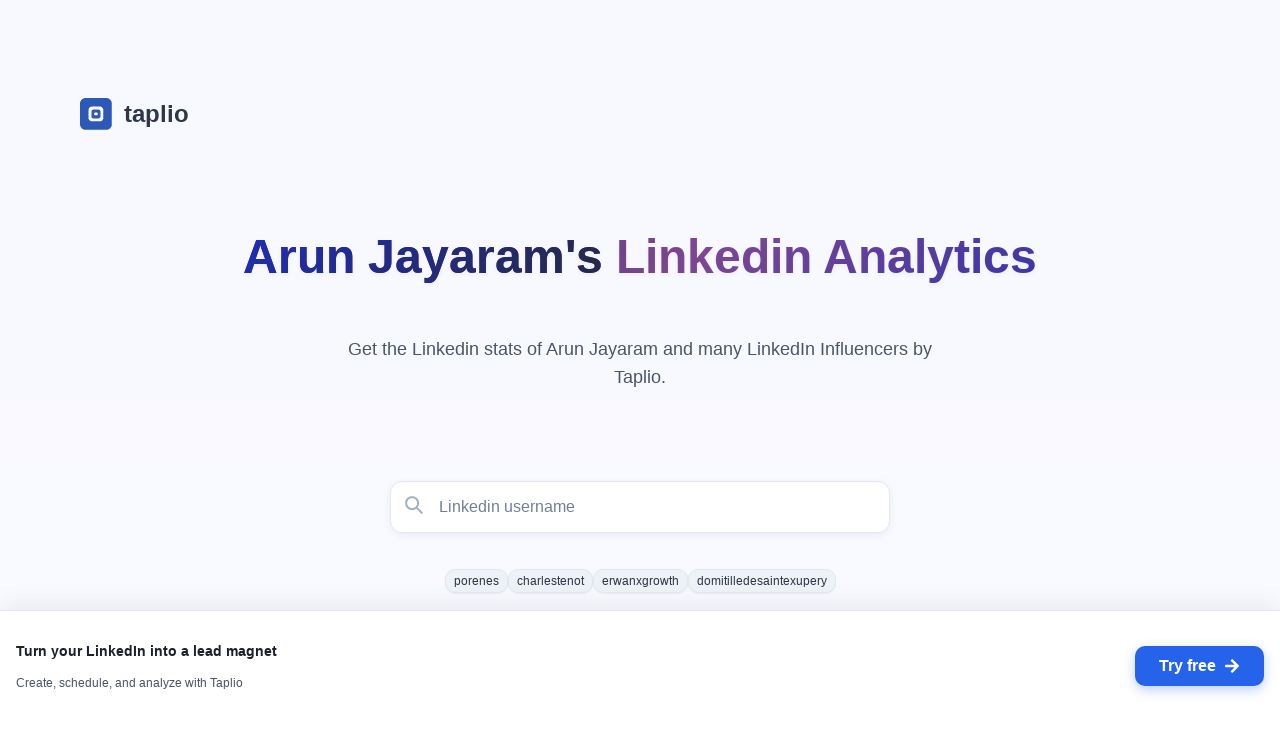

--- FILE ---
content_type: application/javascript; charset=utf-8
request_url: https://lookup.taplio.com/_next/static/zTur6He3d5CubKc-ypax0/_ssgManifest.js
body_size: -210
content:
self.__SSG_MANIFEST=new Set(["\u002Finfluencers","\u002Finfluencers\u002F[topic]","\u002Flookup","\u002Flookup\u002F[username]","\u002Fwhat-and-when-to-post\u002F[[...country]]"]);self.__SSG_MANIFEST_CB&&self.__SSG_MANIFEST_CB()

--- FILE ---
content_type: application/javascript; charset=utf-8
request_url: https://luma.com/_next/static/chunks/9bc6006c848f11e8.js
body_size: 13559
content:
;!function(){try { var e="undefined"!=typeof globalThis?globalThis:"undefined"!=typeof global?global:"undefined"!=typeof window?window:"undefined"!=typeof self?self:{},n=(new e.Error).stack;n&&((e._debugIds|| (e._debugIds={}))[n]="85093f12-be58-62d1-57f4-35428706e5aa")}catch(e){}}();
(globalThis.TURBOPACK||(globalThis.TURBOPACK=[])).push(["object"==typeof document?document.currentScript:void 0,193354,e=>{"use strict";var i,a=e.i(191788);function t(){return(t=Object.assign.bind()).apply(null,arguments)}e.s(["default",0,e=>a.createElement("svg",t({xmlns:"http://www.w3.org/2000/svg",viewBox:"0 0 16 16"},e),i||(i=a.createElement("path",{fill:"currentColor",fillRule:"evenodd",d:"M7.622.773c-.799.076-1.382.366-2.001.995-.949.963-1.78 2.383-3.876 6.619C.566 10.768.349 11.309.266 12.061c-.046.416.042.931.22 1.286.197.392.591.862.914 1.093.334.237.78.412 1.32.516 1.511.291 5.821.376 8.933.176 1.948-.125 2.658-.343 3.31-1.016.192-.198.432-.533.551-.769.029-.059.084-.206.122-.326.233-.739.115-1.434-.469-2.754-.363-.822-2.227-4.53-2.808-5.587-1.294-2.355-2.224-3.426-3.277-3.772C8.725.791 8.073.73 7.622.773m.818 1.524c.586.103 1.22.767 2.051 2.149.521.865 1.061 1.886 2.122 4.007 1.347 2.693 1.627 3.357 1.627 3.853 0 .192-.03.29-.149.494-.39.666-.872.777-3.958.91-1.912.082-5.257.006-6.619-.15-1.025-.118-1.375-.299-1.661-.859-.214-.42-.074-.949.647-2.448.426-.885 1.325-2.683 1.84-3.68C5.7 3.941 6.491 2.801 7.221 2.419c.307-.161.747-.205 1.219-.122m-.591 2.221a.93.93 0 0 0-.407.261c-.168.204-.164.151-.156 2.264l.007 1.917.059.11q.226.421.673.421a.7.7 0 0 0 .667-.416l.081-.163V7.014c0-2.1.005-2.038-.172-2.245-.174-.204-.506-.315-.752-.25m-.088 6.005a1.01 1.01 0 0 0-.758 1.06c.082 1.007 1.437 1.265 1.902.362a1.04 1.04 0 0 0-.13-1.082c-.236-.276-.682-.426-1.014-.34"})))])},554542,e=>{"use strict";var i,a=e.i(191788);function t(){return(t=Object.assign.bind()).apply(null,arguments)}e.s(["default",0,e=>a.createElement("svg",t({xmlns:"http://www.w3.org/2000/svg",viewBox:"0 0 16 16"},e),i||(i=a.createElement("path",{fill:"currentColor",fillRule:"evenodd",d:"M6.407.75h1.595H8h1.6l.488.015c.174.017.374.058.575.174s.337.268.44.41c.088.122.175.272.259.414l.013.022.175.3h2.95a.75.75 0 1 1 0 1.5h-.354l-.42 6.299-.002.034-.188 2.087c-.089.571-.229 1.066-.514 1.513a3.75 3.75 0 0 1-1.359 1.271c-.465.255-.969.362-1.544.413-.557.049-1.245.049-2.095.049h-.068c-.847 0-1.531 0-2.086-.049-.573-.05-1.075-.157-1.539-.41a3.75 3.75 0 0 1-1.358-1.264c-.285-.444-.428-.938-.519-1.506-.088-.55-.137-1.233-.197-2.078l-.002-.034-.452-6.326H1.5a.75.75 0 0 1 0-1.5h2.958l.175-.3.013-.022.259-.414c.103-.142.238-.294.44-.41s.401-.156.575-.174c.15-.015.323-.015.488-.015zM3.305 3.583l.444 6.219.185 1.981c.075.467.171.732.299.932.204.317.484.578.815.758.209.114.48.191.951.232.482.042 1.1.043 1.989.043l1.998-.043c.473-.042.746-.119.955-.234a2.25 2.25 0 0 0 .815-.763c.128-.201.224-.468.297-.937.075-.48.117-1.099.176-1.991l.413-6.199H3.305zm3.361 1.833c.414 0 .75.313.75.7v4.35c0 .387-.336.7-.75.7s-.75-.313-.75-.7v-4.35c0-.386.336-.7.75-.7m3.417 1.035c0-.572-.336-1.035-.75-1.035s-.75.463-.75 1.035v3.68c0 .572.336 1.035.75 1.035s.75-.463.75-1.035z"})))])},998523,e=>{"use strict";var i=e.i(554542);e.s(["Trash16Icon",()=>i.default])},863867,e=>{"use strict";var i,a=e.i(191788);function t(){return(t=Object.assign.bind()).apply(null,arguments)}e.s(["default",0,e=>a.createElement("svg",t({xmlns:"http://www.w3.org/2000/svg",viewBox:"0 0 20 20"},e),i||(i=a.createElement("path",{fill:"currentColor",fillRule:"evenodd",d:"M4 6a2 2 0 0 1 2-2h1a1 1 0 0 0 0-2H6a4 4 0 0 0-4 4v8a4 4 0 0 0 4 4h8a4 4 0 0 0 4-4v-1a1 1 0 1 0-2 0v1a2 2 0 0 1-2 2H6a2 2 0 0 1-2-2zm8-4a1 1 0 1 0 0 2h2.657l-6.364 6.364a1 1 0 0 0 1.414 1.414L16 5.485V8a1 1 0 1 0 2 0V3a1 1 0 0 0-1-1z"})))])},464216,e=>{"use strict";var i=e.i(391398),a=e.i(359626),t=e.i(272043),r=e.i(135959),n=e.i(374426);e.s(["LuxDropdownButton",0,e=>{let{label:o,rightText:s,icon:l,iconOnly:c,size:d="medium",focused:u,active:f,className:m,fullWidth:p,loading:v,disabled:h,color:b,tabbable:A}=e;return(0,i.jsxs)("button",{type:"button",disabled:h||v,tabIndex:A?void 0:-1,className:"jsx-2f7dedd06cee29d2 "+((0,t.default)("btn lux-button dropdown-button flex-center solid",d,m,"variant-color-".concat(b||"none"),{active:f,focused:u,"no-icon":!l,"full-width":p,light:!b,color:b})||""),children:[v?(0,i.jsx)(n.Spinner,{}):l,!c&&(0,i.jsxs)("div",{className:"jsx-2f7dedd06cee29d2 label flex-1",children:[(0,i.jsx)("div",{className:"jsx-2f7dedd06cee29d2 text-ellipses",children:o}),s&&(0,i.jsx)("div",{className:"jsx-2f7dedd06cee29d2 right-text animated",children:s})]}),(0,i.jsx)("span",{className:"jsx-2f7dedd06cee29d2 chevron flex-center",children:(0,i.jsx)(r.default,{})}),(0,i.jsx)(a.default,{id:"2f7dedd06cee29d2",children:".chevron.jsx-2f7dedd06cee29d2 svg{margin-right:0}.dropdown-button.color.jsx-2f7dedd06cee29d2{color:var(--variant-color);background-color:var(--variant-color-pale);border-color:var(--variant-color-pale)}@media (hover:hover){.dropdown-button.color.jsx-2f7dedd06cee29d2:hover{border-color:var(--variant-color)}}.dropdown-button.color.focused.jsx-2f7dedd06cee29d2{color:#fff;border-color:var(--variant-color-bg);background-color:var(--variant-color-bg)}.dropdown-button.color.active.jsx-2f7dedd06cee29d2{border-color:var(--variant-color);background-color:transparent}.dropdown-button.jsx-2f7dedd06cee29d2:focus-visible{outline:var(--light-button-color)solid 2px}.dropdown-button.jsx-2f7dedd06cee29d2:focus-visible.color{outline:var(--variant-color)solid 2px}:focus-visible>.dropdown-button.jsx-2f7dedd06cee29d2{outline:var(--light-button-color)solid 2px}:focus-visible>.dropdown-button.color.jsx-2f7dedd06cee29d2{outline:var(--variant-color)solid 2px}.lux-button.jsx-2f7dedd06cee29d2{gap:var(--gap)}.small.jsx-2f7dedd06cee29d2 .chevron.jsx-2f7dedd06cee29d2{margin-left:-.125rem;margin-right:-.125rem}.medium.jsx-2f7dedd06cee29d2 .chevron.jsx-2f7dedd06cee29d2{margin-left:-.25rem;margin-right:-.25rem}.label.jsx-2f7dedd06cee29d2{justify-content:space-between;align-items:center;gap:.5rem;display:flex}.label.jsx-2f7dedd06cee29d2 .text-ellipses.jsx-2f7dedd06cee29d2{margin:-4px 0;padding:4px 0}.right-text.jsx-2f7dedd06cee29d2{color:var(--tertiary-color-alpha)}@media (hover:hover){button.focused.jsx-2f7dedd06cee29d2 .right-text.jsx-2f7dedd06cee29d2,button.jsx-2f7dedd06cee29d2:hover .right-text.jsx-2f7dedd06cee29d2{color:var(--light-button-hover-color)}button.active.focused.jsx-2f7dedd06cee29d2 .right-text.jsx-2f7dedd06cee29d2,button.active.jsx-2f7dedd06cee29d2:hover .right-text.jsx-2f7dedd06cee29d2{color:var(--opacity-48)}}"})]})}])},315077,e=>{"use strict";var i,a=e.i(191788);function t(){return(t=Object.assign.bind()).apply(null,arguments)}e.s(["default",0,e=>a.createElement("svg",t({xmlns:"http://www.w3.org/2000/svg",viewBox:"0 0 32 32"},e),i||(i=a.createElement("g",{fill:"none",fillRule:"evenodd"},a.createElement("path",{fill:"currentColor",fillOpacity:.133,fillRule:"nonzero",d:"m19.11 3.5 2.126 8.015c.309 1.16.266 2.712-.103 3.75L16.715 27.69c-.383 1.08-1.047 1.08-1.43 0l-4.418-12.424c-.37-1.04-.412-2.592-.101-3.751L12.898 3.5"}),a.createElement("path",{stroke:"currentColor",strokeLinecap:"round",strokeLinejoin:"round",strokeWidth:2,d:"M2.013 13.216h27.973M19.11 3.5l2.127 8.015c.309 1.16.266 2.712-.103 3.75L16.715 27.69c-.383 1.08-1.047 1.08-1.43 0l-4.418-12.424c-.37-1.04-.412-2.592-.101-3.751L12.898 3.5M2.794 15.266 14.16 27.69a2.496 2.496 0 0 0 3.68 0l11.367-12.425a3.02 3.02 0 0 0 .265-3.75l-4.577-6.69a3.06 3.06 0 0 0-2.52-1.325H9.64c-1.008 0-1.951.495-2.519 1.324l-4.59 6.69a3.02 3.02 0 0 0 .263 3.752"}))))])},464639,981027,210843,65462,e=>{"use strict";var i,a,t,r,n=e.i(391398),o=e.i(359626),s=e.i(272043),l=e.i(538865),c=e.i(427133),d=e.i(424017),u=e.i(464216),f=e.i(715512),m=e.i(801560),p=e.i(992354),v=e.i(883720),h=e.i(566119),b=e.i(826420),A=e.i(106946),g=e.i(405155),y=e.i(988124),x=e.i(986475),j=e.i(314725),w=e.i(315077),M=e.i(191788);function E(){return(E=Object.assign.bind()).apply(null,arguments)}let L=e=>M.createElement("svg",E({xmlns:"http://www.w3.org/2000/svg",viewBox:"0 0 32 32"},e),i||(i=M.createElement("g",{fill:"currentColor",fillRule:"evenodd",transform:"translate(1 1)"},M.createElement("ellipse",{cx:15,cy:15,fillOpacity:.133,fillRule:"nonzero",rx:7.5,ry:15}),M.createElement("path",{d:"M18.514 24.712C17.264 27.214 15.905 28 15 28s-2.264-.786-3.514-3.288C10.397 22.536 9.64 19.484 9.517 16h10.966c-.123 3.484-.88 6.536-1.969 8.712M20.483 14H9.518c.122-3.484.88-6.536 1.968-8.712C12.736 2.786 14.095 2 15 2s2.264.786 3.514 3.288c1.089 2.176 1.846 5.228 1.969 8.712m2 2c-.153 4.655-1.368 8.73-3.165 11.266 4.757-1.675 8.246-6.038 8.644-11.266zm5.48-2h-5.48c-.153-4.655-1.368-8.73-3.165-11.266C24.075 4.41 27.564 8.773 27.962 14M7.515 14c.154-4.655 1.369-8.73 3.166-11.266C5.925 4.41 2.436 8.773 2.038 14zm-5.478 2c.398 5.228 3.887 9.59 8.644 11.266C8.885 24.73 7.67 20.656 7.516 16zM30 15c0-8.284-6.716-15-15-15S0 6.716 0 15s6.716 15 15 15 15-6.716 15-15"}))));function k(){return(k=Object.assign.bind()).apply(null,arguments)}e.s(["default",0,L],981027);let P=e=>M.createElement("svg",k({xmlns:"http://www.w3.org/2000/svg",fill:"none",viewBox:"0 0 32 32"},e),a||(a=M.createElement("path",{fill:"currentColor",fillOpacity:.133,fillRule:"evenodd",d:"m17.743 12.757 7.72 2.503c.716.233.716 1.247 0 1.48l-7.72 2.503a.78.78 0 0 0-.5.5l-2.503 7.72c-.233.716-1.247.716-1.48 0l-2.503-7.72a.78.78 0 0 0-.5-.5l-7.72-2.503c-.716-.233-.716-1.247 0-1.48l7.72-2.503a.78.78 0 0 0 .5-.5l2.503-7.72c.233-.716 1.247-.716 1.48 0l2.503 7.72a.78.78 0 0 0 .5.5",clipRule:"evenodd"})),t||(t=M.createElement("path",{fill:"currentColor",fillRule:"evenodd",d:"m14 5.498-1.037 3.199-1.253 3.864-.001.003a1.78 1.78 0 0 1-1.141 1.144h-.003L3.497 16l7.068 2.292h.003c.535.175.965.596 1.14 1.144l.002.002L14 26.503l2.292-7.068v-.003c.177-.54.6-.963 1.14-1.14h.003l6.943-2.251.125-.041-.38-.123-6.688-2.169h-.003a1.78 1.78 0 0 1-1.14-1.14v-.003l-.708-2.182zm-1.691-1.269-1.086 3.348-1.382 4.264-7.612 2.468c-1.639.532-1.639 2.85 0 3.382l7.612 2.468 2.468 7.612c.532 1.639 2.85 1.639 3.382 0l2.468-7.612 7.611-2.468c1.64-.532 1.64-2.85 0-3.382l-7.61-2.468-2.469-7.612c-.532-1.639-2.85-1.639-3.382 0M26 1a1 1 0 0 1 .951.691A5.22 5.22 0 0 0 30.31 5.05a1 1 0 0 1 0 1.902 5.22 5.22 0 0 0-3.358 3.358 1 1 0 0 1-1.902 0A5.22 5.22 0 0 0 21.69 6.95a1 1 0 0 1 0-1.902A5.22 5.22 0 0 0 25.05 1.69 1 1 0 0 1 26 1m-1.78 5A7.2 7.2 0 0 1 26 7.78 7.2 7.2 0 0 1 27.78 6 7.2 7.2 0 0 1 26 4.22 7.2 7.2 0 0 1 24.22 6m2.731 15.691a1 1 0 0 0-1.902 0 5.22 5.22 0 0 1-3.358 3.358 1 1 0 0 0 0 1.902 5.22 5.22 0 0 1 3.358 3.358 1 1 0 0 0 1.902 0 5.22 5.22 0 0 1 3.358-3.358 1 1 0 0 0 0-1.902 5.22 5.22 0 0 1-3.358-3.358M26 27.781A7.2 7.2 0 0 0 24.22 26 7.2 7.2 0 0 0 26 24.22 7.2 7.2 0 0 0 27.78 26 7.2 7.2 0 0 0 26 27.78",clipRule:"evenodd"})));function _(){return(_=Object.assign.bind()).apply(null,arguments)}e.s(["default",0,P],210843);let C=e=>M.createElement("svg",_({xmlns:"http://www.w3.org/2000/svg",fill:"none",viewBox:"0 0 16 16"},e),r||(r=M.createElement("path",{fill:"currentColor",fillRule:"evenodd",d:"M13.87 2.298a.24.24 0 0 0-.139-.218l-.895-.425-.41-.881a.24.24 0 0 0-.22-.14.24.24 0 0 0-.218.14l-.424.894-.88.411a.24.24 0 0 0-.14.22c0 .094.053.178.139.218l.894.424.411.881c.04.086.124.14.219.14a.24.24 0 0 0 .218-.14l.425-.894.88-.411a.24.24 0 0 0 .14-.219m-1.074 6.11a.87.87 0 0 0-.505-.794l-3.249-1.54L7.548 2.87a.87.87 0 0 0-.793-.506.87.87 0 0 0-.794.506L4.421 6.12l-3.2 1.494a.87.87 0 0 0-.508.795c0 .346.195.651.506.794l3.247 1.54 1.495 3.203c.146.312.45.505.794.505a.87.87 0 0 0 .793-.505l1.542-3.247 3.198-1.495a.87.87 0 0 0 .508-.795m2.75 4.689a.29.29 0 0 1 .167.263.29.29 0 0 1-.168.263l-1.06.496-.511 1.076a.29.29 0 0 1-.263.167.29.29 0 0 1-.263-.167l-.495-1.062-1.077-.51a.29.29 0 0 1-.167-.263c0-.115.064-.216.168-.264l1.06-.495.51-1.076a.29.29 0 0 1 .264-.168c.114 0 .215.065.263.168l.495 1.061z",clipRule:"evenodd"})));e.s(["default",0,C],65462);var T=e.i(86316),S=e.i(443415),z=e.i(348688);let B={[S.EventVisibility.Public]:{icon:(0,n.jsx)(j.default,{}),modalIcon:(0,n.jsx)(L,{}),shortLabel:e=>e({defaultMessage:"Public",id:"gNJ122",description:"Short label for public event visibility."}),eventLabel:e=>e({defaultMessage:"Public Event",id:"+2ciDZ",description:"Event label for public event visibility."}),description:e=>e({defaultMessage:"Shown on your calendar and eligible to be featured.",id:"hROG1H",description:"Description for public event visibility."}),modalDescription:e=>e({defaultMessage:"This event is listed on your calendar and is eligible to be featured by Luma or listed by other community calendars.",id:"134+2C",description:"Modal description for public event visibility."})},[S.EventVisibility.MembersOnly]:{icon:(0,n.jsx)(x.default,{}),modalIcon:(0,n.jsx)(w.default,{}),shortLabel:e=>e({defaultMessage:"Members Only",id:"6eDXvw",description:"Short label for members only event visibility."}),eventLabel:e=>e({defaultMessage:"Members Only",id:"kZNe5c",description:"Event label for members only event visibility."}),description:e=>e({defaultMessage:"Only calendar members will see this event listed.",id:"MT0XY1",description:"Description for members only event visibility."}),modalDescription:e=>e({defaultMessage:"This event is only visible to members of your calendar or those with the link to the event page. It is not indexed by search engines.",id:"PadkmN",description:"Modal description for members only event visibility."}),tooltipLabel:e=>e({defaultMessage:"This event is members only. Only active members can see and register for this event.",id:"s/qScL",description:"Tooltip label for members only event visibility."})},[S.EventVisibility.Private]:{icon:(0,n.jsx)(C,{}),modalIcon:(0,n.jsx)(P,{}),shortLabel:e=>e({defaultMessage:"Private",id:"zGCb4R",description:"Short label for private event visibility."}),eventLabel:e=>e({defaultMessage:"Private Event",id:"S4XL47",description:"Event label for private event visibility."}),description:e=>e({defaultMessage:"Unlisted. Only people with the link can register.",id:"4WCMzb",description:"Description for private event visibility."}),modalDescription:e=>e({defaultMessage:"This event is not listed, featured by Luma, or indexed by search engines. Guests are not asked to share it.",id:"RMqmim",description:"Modal description for private event visibility."}),tooltipLabel:e=>e({defaultMessage:"This event is private. Guests will need the event link or an invitation to access it.",id:"iZEv6F",description:"Tooltip label for private event visibility."})}},N=e=>{let{show:i,onHide:a,eventApiId:t,visibility:r,supportsMembersOnly:o,refresh:s}=e,d=(0,T.useT)(),u=B[r];return(0,n.jsx)(p.LuxModalContainer,{variant:"lux-alert",onHide:a,children:i&&(0,n.jsxs)("div",{children:[(0,n.jsx)(c.LuxAlertTop,{title:u.eventLabel(d),icon:u.modalIcon,desc:u.modalDescription(d)}),(0,n.jsx)(l.Formik,{initialValues:{visibility:r},onSubmit:async e=>{let{visibility:i}=e;r===i?a():await (0,y.callWithToast)(async()=>{await z.APIClient.post("/event/admin/update",{event_api_id:t,visibility:i}),a(),await s()},{success:d({defaultMessage:"Visibility updated successfully!",id:"OW85Xa",description:"Success message for changing event visibility."}),error:d({defaultMessage:"There was a problem updating the visibility of this event.",id:"tXiI5V",description:"Error message for changing event visibility."})})},children:e=>{let{values:i,setFieldValue:a}=e;return(0,n.jsxs)(l.Form,{children:[(0,n.jsxs)("div",{className:"my-25",children:[(0,n.jsx)(f.LuxInputLabel,{text:d({defaultMessage:"New Visibility",id:"bsIzTQ",description:"Label for changing event visibility."})}),(0,n.jsx)(O,{visibility:i.visibility,setVisibility:e=>a("visibility",e),supportsMembersOnly:o,placement:"bottom-start",buttonProps:{size:"medium",fullWidth:!0}})]}),(0,n.jsx)(v.LuxSubmitButton,{fullWidth:!0,label:d({defaultMessage:"Update Visibility",id:"wmsR4R",description:"CTA to update visibility of an event."})})]})}})]})})},O=e=>{let{visibility:i,setVisibility:a,placement:t="bottom-start",buttonProps:r,supportsMembersOnly:o,disabled:s}=e,l=(0,b.useBoolean)(),c=(0,T.useT)();return(0,n.jsx)(R,{openState:l,supportsMembersOnly:o,disabled:s,trigger:(0,n.jsx)("div",{className:"full-width",children:(0,n.jsx)(u.LuxDropdownButton,{icon:B[i].icon,label:B[i].shortLabel(c),size:"small",focused:l.value,...r})}),value:i,onChange:a,placement:t})},R=e=>{let{openState:i,trigger:a,value:t,onChange:r,placement:o="top-end",supportsMembersOnly:s,disabled:l}=e,c=(0,T.useT)();return(0,n.jsx)(m.LuxMenu,{open:i.value,setOpen:i.setValue,placement:o,selectedKey:t,checkmarkPosition:"right",defaultSelectFirst:!1,trigger:a,minWidth:300,disabled:l,rows:[S.EventVisibility.Public,s?S.EventVisibility.MembersOnly:null,S.EventVisibility.Private].filter(e=>null!=e).map(e=>{let a=B[e];return{icon:a.icon,name:a.shortLabel(c),desc:a.description(c),key:e,onClick:()=>{r(e),i.setFalse()}}})})};e.s(["EventVisibilityButton",0,O,"EventVisibilityClickableIcon",0,e=>{let{eventApiId:i,visibility:a,supportsMembersOnly:t,refresh:r}=e,l=(0,A.useModalState)(),c=(0,T.useT)();if(a===S.EventVisibility.Public)return null;let u=B[a];return(0,n.jsxs)("div",{className:o.default.dynamic([["b0a934434bf9d7e0",[g.ResponsiveBreakpoint.tiny]]])+" "+((0,s.default)("visi-icon",a)||""),children:[(0,n.jsx)(d.LuxButton,{icon:u.icon,label:u.eventLabel(c),iconPlacement:"icon-only-compact",rounded:!0,size:"small",color:"light",onClick:l.onShow}),(0,n.jsx)(N,{...l,eventApiId:i,visibility:a,supportsMembersOnly:t,refresh:r}),(0,n.jsx)(o.default,{id:"b0a934434bf9d7e0",dynamic:[g.ResponsiveBreakpoint.tiny],children:".visi-icon.private.__jsx-style-dynamic-selector{--light-button-color:var(--cranberry-content);--light-button-bg-color:var(--pale-orange)}.visi-icon.members-only.__jsx-style-dynamic-selector{--light-button-color:var(--barney-content);--light-button-bg-color:var(--pale-barney)}@media (max-width:".concat(g.ResponsiveBreakpoint.tiny,"){.visi-icon.__jsx-style-dynamic-selector{--small-button-icon-only-compact-padding:.25rem}}")})]})},"EventVisibilityIcon",0,e=>{var i;let{visibility:a}=e,t=(0,T.useT)();if(a===S.EventVisibility.Public)return null;let r=B[a];return(0,n.jsx)(h.LuxTooltip,{content:null==(i=r.tooltipLabel)?void 0:i.call(r,t),children:(0,n.jsxs)("span",{className:"jsx-b4417b8e1ab0c37f "+((0,s.default)("icon flex-center-center",a)||""),children:[r.icon,(0,n.jsx)(o.default,{id:"b4417b8e1ab0c37f",children:".icon.jsx-b4417b8e1ab0c37f{width:var(--text-size);height:var(--text-size);border-radius:100%}.icon.jsx-b4417b8e1ab0c37f svg{width:calc(var(--text-size)*.5);height:calc(var(--text-size)*.5)}.icon.private.jsx-b4417b8e1ab0c37f{color:var(--cranberry-content);background:linear-gradient(var(--pale-orange),var(--pale-cranberry))}.icon.members-only.jsx-b4417b8e1ab0c37f{color:var(--barney-content);background:linear-gradient(var(--pale-purple),var(--pale-barney))}"})]})})},"EventVisibilityModal",0,N,"EventVisibilityToInfo",0,B,"EventVisibilityToggle",0,R],464639)},441524,e=>{"use strict";var i=e.i(391398),a=e.i(359626),t=e.i(272043);let r=e.i(191788).default.forwardRef((e,r)=>{let{show:n,className:o="",children:s}=e;return(0,i.jsxs)("div",{ref:r,inert:!n||void 0,className:"jsx-bc853e5638c326f "+((0,t.default)(o,{hidden:!n},"animated lu-fade")||""),children:[s,(0,i.jsx)(a.default,{id:"bc853e5638c326f",children:".lu-fade.hidden.jsx-bc853e5638c326f{opacity:0;pointer-events:none;display:block}"})]})});e.s(["LuxFade",0,r])},474106,e=>{"use strict";var i,a=e.i(191788);function t(){return(t=Object.assign.bind()).apply(null,arguments)}e.s(["default",0,e=>a.createElement("svg",t({xmlns:"http://www.w3.org/2000/svg",viewBox:"0 0 16 16"},e),i||(i=a.createElement("path",{fill:"none",stroke:"currentColor",strokeLinecap:"round",strokeLinejoin:"round",strokeWidth:1.5,d:"M5.375 13.25 10.625 8l-5.25-5.25"})))])},193790,e=>{"use strict";var i=e.i(191788);e.s(["useStaticCallback",0,e=>{let a=(0,i.useRef)(e);(0,i.useEffect)(()=>{a.current=e},[e]);let{current:t}=(0,i.useRef)(function(){for(var e,i=arguments.length,t=Array(i),r=0;r<i;r++)t[r]=arguments[r];return null==(e=a.current)?void 0:e.call(a,...t)});return t}])},679753,(e,i,a)=>{"use strict";var t,r="object"==typeof Reflect?Reflect:null,n=r&&"function"==typeof r.apply?r.apply:function(e,i,a){return Function.prototype.apply.call(e,i,a)};t=r&&"function"==typeof r.ownKeys?r.ownKeys:Object.getOwnPropertySymbols?function(e){return Object.getOwnPropertyNames(e).concat(Object.getOwnPropertySymbols(e))}:function(e){return Object.getOwnPropertyNames(e)};var o=Number.isNaN||function(e){return e!=e};function s(){s.init.call(this)}i.exports=s,i.exports.once=function(e,i){return new Promise(function(a,t){var r,n,o;function s(a){e.removeListener(i,l),t(a)}function l(){"function"==typeof e.removeListener&&e.removeListener("error",s),a([].slice.call(arguments))}b(e,i,l,{once:!0}),"error"!==i&&(r=e,n=s,o={once:!0},"function"==typeof r.on&&b(r,"error",n,o))})},s.EventEmitter=s,s.prototype._events=void 0,s.prototype._eventsCount=0,s.prototype._maxListeners=void 0;var l=10;function c(e){if("function"!=typeof e)throw TypeError('The "listener" argument must be of type Function. Received type '+typeof e)}function d(e){return void 0===e._maxListeners?s.defaultMaxListeners:e._maxListeners}function u(e,i,a,t){if(c(a),void 0===(n=e._events)?(n=e._events=Object.create(null),e._eventsCount=0):(void 0!==n.newListener&&(e.emit("newListener",i,a.listener?a.listener:a),n=e._events),o=n[i]),void 0===o)o=n[i]=a,++e._eventsCount;else if("function"==typeof o?o=n[i]=t?[a,o]:[o,a]:t?o.unshift(a):o.push(a),(r=d(e))>0&&o.length>r&&!o.warned){o.warned=!0;var r,n,o,s=Error("Possible EventEmitter memory leak detected. "+o.length+" "+String(i)+" listeners added. Use emitter.setMaxListeners() to increase limit");s.name="MaxListenersExceededWarning",s.emitter=e,s.type=i,s.count=o.length,console&&console.warn&&console.warn(s)}return e}function f(){if(!this.fired)return(this.target.removeListener(this.type,this.wrapFn),this.fired=!0,0==arguments.length)?this.listener.call(this.target):this.listener.apply(this.target,arguments)}function m(e,i,a){var t={fired:!1,wrapFn:void 0,target:e,type:i,listener:a},r=f.bind(t);return r.listener=a,t.wrapFn=r,r}function p(e,i,a){var t=e._events;if(void 0===t)return[];var r=t[i];return void 0===r?[]:"function"==typeof r?a?[r.listener||r]:[r]:a?function(e){for(var i=Array(e.length),a=0;a<i.length;++a)i[a]=e[a].listener||e[a];return i}(r):h(r,r.length)}function v(e){var i=this._events;if(void 0!==i){var a=i[e];if("function"==typeof a)return 1;if(void 0!==a)return a.length}return 0}function h(e,i){for(var a=Array(i),t=0;t<i;++t)a[t]=e[t];return a}function b(e,i,a,t){if("function"==typeof e.on)t.once?e.once(i,a):e.on(i,a);else if("function"==typeof e.addEventListener)e.addEventListener(i,function r(n){t.once&&e.removeEventListener(i,r),a(n)});else throw TypeError('The "emitter" argument must be of type EventEmitter. Received type '+typeof e)}Object.defineProperty(s,"defaultMaxListeners",{enumerable:!0,get:function(){return l},set:function(e){if("number"!=typeof e||e<0||o(e))throw RangeError('The value of "defaultMaxListeners" is out of range. It must be a non-negative number. Received '+e+".");l=e}}),s.init=function(){(void 0===this._events||this._events===Object.getPrototypeOf(this)._events)&&(this._events=Object.create(null),this._eventsCount=0),this._maxListeners=this._maxListeners||void 0},s.prototype.setMaxListeners=function(e){if("number"!=typeof e||e<0||o(e))throw RangeError('The value of "n" is out of range. It must be a non-negative number. Received '+e+".");return this._maxListeners=e,this},s.prototype.getMaxListeners=function(){return d(this)},s.prototype.emit=function(e){for(var i=[],a=1;a<arguments.length;a++)i.push(arguments[a]);var t="error"===e,r=this._events;if(void 0!==r)t=t&&void 0===r.error;else if(!t)return!1;if(t){if(i.length>0&&(o=i[0]),o instanceof Error)throw o;var o,s=Error("Unhandled error."+(o?" ("+o.message+")":""));throw s.context=o,s}var l=r[e];if(void 0===l)return!1;if("function"==typeof l)n(l,this,i);else for(var c=l.length,d=h(l,c),a=0;a<c;++a)n(d[a],this,i);return!0},s.prototype.addListener=function(e,i){return u(this,e,i,!1)},s.prototype.on=s.prototype.addListener,s.prototype.prependListener=function(e,i){return u(this,e,i,!0)},s.prototype.once=function(e,i){return c(i),this.on(e,m(this,e,i)),this},s.prototype.prependOnceListener=function(e,i){return c(i),this.prependListener(e,m(this,e,i)),this},s.prototype.removeListener=function(e,i){var a,t,r,n,o;if(c(i),void 0===(t=this._events)||void 0===(a=t[e]))return this;if(a===i||a.listener===i)0==--this._eventsCount?this._events=Object.create(null):(delete t[e],t.removeListener&&this.emit("removeListener",e,a.listener||i));else if("function"!=typeof a){for(r=-1,n=a.length-1;n>=0;n--)if(a[n]===i||a[n].listener===i){o=a[n].listener,r=n;break}if(r<0)return this;0===r?a.shift():function(e,i){for(;i+1<e.length;i++)e[i]=e[i+1];e.pop()}(a,r),1===a.length&&(t[e]=a[0]),void 0!==t.removeListener&&this.emit("removeListener",e,o||i)}return this},s.prototype.off=s.prototype.removeListener,s.prototype.removeAllListeners=function(e){var i,a,t;if(void 0===(a=this._events))return this;if(void 0===a.removeListener)return 0==arguments.length?(this._events=Object.create(null),this._eventsCount=0):void 0!==a[e]&&(0==--this._eventsCount?this._events=Object.create(null):delete a[e]),this;if(0==arguments.length){var r,n=Object.keys(a);for(t=0;t<n.length;++t)"removeListener"!==(r=n[t])&&this.removeAllListeners(r);return this.removeAllListeners("removeListener"),this._events=Object.create(null),this._eventsCount=0,this}if("function"==typeof(i=a[e]))this.removeListener(e,i);else if(void 0!==i)for(t=i.length-1;t>=0;t--)this.removeListener(e,i[t]);return this},s.prototype.listeners=function(e){return p(this,e,!0)},s.prototype.rawListeners=function(e){return p(this,e,!1)},s.listenerCount=function(e,i){return"function"==typeof e.listenerCount?e.listenerCount(i):v.call(e,i)},s.prototype.listenerCount=v,s.prototype.eventNames=function(){return this._eventsCount>0?t(this._events):[]}},686740,292247,963774,e=>{"use strict";var i=e.i(391398),a=e.i(359626),t=e.i(272043),r=e.i(538865),n=e.i(191788),o=e.i(438728),s=e.i(135959),l=e.i(314725),c=e.i(851800),d=e.i(86316),u=e.i(9572),f=e.i(398050),m=e.i(462724);let p=["Africa/Abidjan","Africa/Algiers","Africa/Bissau","Africa/Cairo","Africa/Casablanca","Africa/Ceuta","Africa/El_Aaiun","Africa/Johannesburg","Africa/Juba","Africa/Khartoum","Africa/Lagos","Africa/Maputo","Africa/Monrovia","Africa/Nairobi","Africa/Ndjamena","Africa/Sao_Tome","Africa/Tripoli","Africa/Tunis","Africa/Windhoek","America/Adak","America/Anchorage","America/Araguaina","America/Argentina/Buenos_Aires","America/Argentina/Catamarca","America/Argentina/Cordoba","America/Argentina/Jujuy","America/Argentina/La_Rioja","America/Argentina/Mendoza","America/Argentina/Rio_Gallegos","America/Argentina/Salta","America/Argentina/San_Juan","America/Argentina/San_Luis","America/Argentina/Tucuman","America/Argentina/Ushuaia","America/Asuncion","America/Bahia","America/Bahia_Banderas","America/Barbados","America/Belem","America/Belize","America/Boa_Vista","America/Bogota","America/Boise","America/Cambridge_Bay","America/Campo_Grande","America/Cancun","America/Caracas","America/Cayenne","America/Chicago","America/Chihuahua","America/Costa_Rica","America/Cuiaba","America/Danmarkshavn","America/Dawson","America/Dawson_Creek","America/Denver","America/Detroit","America/Edmonton","America/Eirunepe","America/El_Salvador","America/Fort_Nelson","America/Fortaleza","America/Glace_Bay","America/Goose_Bay","America/Grand_Turk","America/Guatemala","America/Guayaquil","America/Guyana","America/Halifax","America/Havana","America/Hermosillo","America/Indiana/Indianapolis","America/Indiana/Knox","America/Indiana/Marengo","America/Indiana/Petersburg","America/Indiana/Tell_City","America/Indiana/Vevay","America/Indiana/Vincennes","America/Indiana/Winamac","America/Inuvik","America/Iqaluit","America/Jamaica","America/Juneau","America/Kentucky/Louisville","America/Kentucky/Monticello","America/La_Paz","America/Lima","America/Los_Angeles","America/Maceio","America/Managua","America/Manaus","America/Martinique","America/Matamoros","America/Mazatlan","America/Menominee","America/Merida","America/Metlakatla","America/Mexico_City","America/Miquelon","America/Moncton","America/Monterrey","America/Montevideo","America/New_York","America/Nipigon","America/Nome","America/Noronha","America/North_Dakota/Beulah","America/North_Dakota/Center","America/North_Dakota/New_Salem","America/Nuuk","America/Ojinaga","America/Panama","America/Pangnirtung","America/Paramaribo","America/Phoenix","America/Port-au-Prince","America/Porto_Velho","America/Puerto_Rico","America/Punta_Arenas","America/Rainy_River","America/Rankin_Inlet","America/Recife","America/Regina","America/Resolute","America/Rio_Branco","America/Santarem","America/Santiago","America/Santo_Domingo","America/Sao_Paulo","America/Scoresbysund","America/Sitka","America/St_Johns","America/Swift_Current","America/Tegucigalpa","America/Thule","America/Thunder_Bay","America/Tijuana","America/Toronto","America/Vancouver","America/Whitehorse","America/Winnipeg","America/Yakutat","America/Yellowknife","Antarctica/Casey","Antarctica/Davis","Antarctica/Macquarie","Antarctica/Mawson","Antarctica/Palmer","Antarctica/Rothera","Antarctica/Troll","Antarctica/Vostok","Asia/Almaty","Asia/Amman","Asia/Anadyr","Asia/Aqtau","Asia/Aqtobe","Asia/Ashgabat","Asia/Atyrau","Asia/Baghdad","Asia/Baku","Asia/Bangkok","Asia/Barnaul","Asia/Beirut","Asia/Bishkek","Asia/Brunei","Asia/Chita","Asia/Choibalsan","Asia/Colombo","Asia/Damascus","Asia/Dhaka","Asia/Dili","Asia/Dubai","Asia/Dushanbe","Asia/Famagusta","Asia/Gaza","Asia/Hebron","Asia/Ho_Chi_Minh","Asia/Hong_Kong","Asia/Hovd","Asia/Irkutsk","Asia/Jakarta","Asia/Jayapura","Asia/Jerusalem","Asia/Kabul","Asia/Kamchatka","Asia/Karachi","Asia/Kathmandu","Asia/Khandyga","Asia/Kolkata","Asia/Krasnoyarsk","Asia/Kuala_Lumpur","Asia/Kuching","Asia/Macau","Asia/Magadan","Asia/Makassar","Asia/Manila","Asia/Nicosia","Asia/Novokuznetsk","Asia/Novosibirsk","Asia/Omsk","Asia/Oral","Asia/Pontianak","Asia/Pyongyang","Asia/Qatar","Asia/Qostanay","Asia/Qyzylorda","Asia/Riyadh","Asia/Sakhalin","Asia/Samarkand","Asia/Seoul","Asia/Shanghai","Asia/Singapore","Asia/Srednekolymsk","Asia/Taipei","Asia/Tashkent","Asia/Tbilisi","Asia/Tehran","Asia/Thimphu","Asia/Tokyo","Asia/Tomsk","Asia/Ulaanbaatar","Asia/Urumqi","Asia/Ust-Nera","Asia/Vladivostok","Asia/Yakutsk","Asia/Yangon","Asia/Yekaterinburg","Asia/Yerevan","Atlantic/Azores","Atlantic/Bermuda","Atlantic/Canary","Atlantic/Cape_Verde","Atlantic/Faroe","Atlantic/Madeira","Atlantic/Reykjavik","Atlantic/South_Georgia","Atlantic/Stanley","Australia/Adelaide","Australia/Brisbane","Australia/Broken_Hill","Australia/Darwin","Australia/Eucla","Australia/Hobart","Australia/Lindeman","Australia/Lord_Howe","Australia/Melbourne","Australia/Perth","Australia/Sydney","Europe/Amsterdam","Europe/Andorra","Europe/Astrakhan","Europe/Athens","Europe/Belgrade","Europe/Berlin","Europe/Brussels","Europe/Bucharest","Europe/Budapest","Europe/Chisinau","Europe/Copenhagen","Europe/Dublin","Europe/Gibraltar","Europe/Helsinki","Europe/Istanbul","Europe/Kaliningrad","Europe/Kiev","Europe/Kirov","Europe/Lisbon","Europe/London","Europe/Luxembourg","Europe/Madrid","Europe/Malta","Europe/Minsk","Europe/Monaco","Europe/Moscow","Europe/Oslo","Europe/Paris","Europe/Prague","Europe/Riga","Europe/Rome","Europe/Samara","Europe/Saratov","Europe/Simferopol","Europe/Sofia","Europe/Stockholm","Europe/Tallinn","Europe/Tirane","Europe/Ulyanovsk","Europe/Uzhgorod","Europe/Vienna","Europe/Vilnius","Europe/Volgograd","Europe/Warsaw","Europe/Zaporozhye","Europe/Zurich","Indian/Chagos","Indian/Christmas","Indian/Cocos","Indian/Kerguelen","Indian/Mahe","Indian/Maldives","Indian/Mauritius","Indian/Reunion","Pacific/Apia","Pacific/Auckland","Pacific/Bougainville","Pacific/Chatham","Pacific/Chuuk","Pacific/Easter","Pacific/Efate","Pacific/Fakaofo","Pacific/Fiji","Pacific/Funafuti","Pacific/Galapagos","Pacific/Gambier","Pacific/Guadalcanal","Pacific/Guam","Pacific/Honolulu","Pacific/Enderbury","Pacific/Kiritimati","Pacific/Kosrae","Pacific/Kwajalein","Pacific/Majuro","Pacific/Marquesas","Pacific/Nauru","Pacific/Niue","Pacific/Norfolk","Pacific/Noumea","Pacific/Pago_Pago","Pacific/Palau","Pacific/Pitcairn","Pacific/Pohnpei","Pacific/Port_Moresby","Pacific/Rarotonga","Pacific/Tahiti","Pacific/Tarawa","Pacific/Tongatapu","Pacific/Wake","Pacific/Wallis","UTC"],v=e=>e[e.length-1],h=e=>{let{s:i,t:a}=e;return a({defaultMessage:i.replace(/_/g," "),id:(0,m.getTranslationKey)({namespace:"timezone-place",message:i})})},b=e=>{let{timezone:i,locale:a,t}=e,r=i.split("/"),n=h({s:v(r),t});try{let e=f.DateTime.now().setZone(i).setLocale(a||"en").toLocaleParts({timeZoneName:"longGeneric"});if(0===e.length)return{long:i,short:i,city:n};let o=e[e.length-1].value;if(3===r.length){let[e]=r.slice(1),i=h({s:e,t});return{long:"".concat(o," - ").concat(n,", ").concat(i),short:n,city:n}}if(o.toLowerCase().startsWith("gmt")||o.toLowerCase().startsWith("etc"))return{long:o,short:o,city:n};let s=v(r),l=h({s:null!=s?s:"",t});return{long:"".concat(o," - ").concat(l),short:l,city:n}}catch(e){return{long:i,short:i,city:n}}};e.s(["getTzPlace",0,b],292247);var A=e.i(426426),g=e.i(344731),y=e.i(715512),x=e.i(145897),j=e.i(132571),w=e.i(826420),M=e.i(193790),E=e.i(801560);let L=e=>{let{keyPrefix:i,tz:a,date:t,onClick:r,locale:n,t:o}=e,s=b({timezone:a,locale:n,t:o}),l=b({timezone:a,locale:"en",t:e=>{let{defaultMessage:i}=e;return i}}),c=t.setZone(a).offset,d=c<0?"-":"+",u=(Math.abs(c)%60).toString().padStart(2,"0"),f=Math.floor(Math.abs(c)/60).toString().padStart(2,"0");return{key:i+a,name:s.long,rightText:"GMT".concat(d).concat(f,":").concat(u),onClick:r,offset:c,searchKey:a,additionalSearchString:l.long}},k=e=>{let{date:a,setTimezone:t,children:r,onOpen:o,placement:s="bottom-start",fullWidth:l}=e,u=(0,d.useT)(),f=(0,w.useBoolean)(),m=(0,c.useLocale)(),v=(0,M.useStaticCallback)(t),h=a.toISO(),b=(0,n.useMemo)(()=>j.POPULAR_TIMEZONES.map(e=>L({keyPrefix:"popular-",tz:e,date:a,onClick:()=>v(e),locale:m,t:u})),[h,v,m,u]),A=(0,n.useMemo)(()=>{let e=p.map(e=>L({keyPrefix:"all-",tz:e,date:a,onClick:()=>v(e),locale:m,t:u}));return(0,x.orderBy)(e,[{transform:e=>e.offset},{transform:e=>"label"in e?e.label:null}])},[h,v,m,u]),g=(0,n.useCallback)(e=>{f.setValue(e),null==o||o(e)},[o,f]);return(0,i.jsx)(E.LuxMenu,{maxWidth:340,searchable:!0,searchPlaceholder:u({defaultMessage:"Search for a timezone",id:"z5Ails",description:"Timezone input. Placeholder for search input when searching for a timezone."}),trigger:(0,i.jsx)("div",{className:"full-width",children:r}),open:f.value,setOpen:g,placement:s,fullWidth:l,rows:[{type:"header",isAccessory:!0,name:u({defaultMessage:"Popular Timezones",id:"bRcB4x"})},...b,{type:"divider",isAccessory:!0},{type:"header",isAccessory:!0,name:u({defaultMessage:"All Timezones",id:"uC78Ei"})},...A]})};e.s(["TimezoneMenu",0,k],963774);let P=e=>{let{className:r,label:l,timezone:f,width:m=300,date:p,setTimezone:v,displayType:h="full",placement:x,fullWidth:j,showIcon:w}=e,M=(0,A.useNow)(),E=(0,n.useMemo)(()=>p?(0,u.convertToDt)(p):M,[M,p]),L=b({timezone:f,locale:(0,c.useLocale)(),t:(0,d.useT)()}),P=E.setZone(f).offset,_=Math.floor(Math.abs(P/60)).toString().padStart(2,"0"),C=Math.floor(Math.abs(P)%60).toString().padStart(2,"0"),T="GMT".concat(P>=0?"+":"-").concat(_,":").concat(C),[S,z]=(0,n.useState)(!1);return(0,i.jsxs)(i.Fragment,{children:[(0,i.jsxs)("div",{className:"jsx-f9604aa359ace26f "+(r||""),children:[(0,i.jsx)(y.LuxInputLabel,{text:l}),(0,i.jsx)(k,{date:E,setTimezone:v,onOpen:z,placement:x,fullWidth:j,children:(0,i.jsxs)("div",{style:{width:m},className:"jsx-f9604aa359ace26f "+((0,t.default)("timezone-input",{open:S,"has-left-icon":w})||""),children:[w&&(0,i.jsx)("div",{className:"jsx-f9604aa359ace26f tz-icon text-tertiary-alpha",children:(0,i.jsx)(o.default,{})}),(0,i.jsx)("div",{className:"jsx-f9604aa359ace26f flex-center gap-2 min-width-0",children:(0,i.jsxs)(g.AfterMounted,{children:[("offset"===h||"full"===h)&&(0,i.jsx)("div",{className:"jsx-f9604aa359ace26f text-tertiary-alpha mono-number nowrap",children:T}),("city"===h||"full"===h)&&(0,i.jsx)("div",{className:"jsx-f9604aa359ace26f nowrap text-ellipses min-width-0",children:L.short})]})}),(0,i.jsx)("div",{className:"jsx-f9604aa359ace26f chevron animated",children:(0,i.jsx)(s.default,{})})]})})]}),(0,i.jsx)(a.default,{id:"f9604aa359ace26f",children:".timezone-input.jsx-f9604aa359ace26f{border-radius:var(--border-radius);border:1px solid var(--input-border-color);padding:var(--input-padding);height:var(--input-height);line-height:var(--input-line-height);background:var(--input-bg-color);transition:border-color var(--transition-duration)var(--transition-fn);padding-right:2.25rem;display:flex;position:relative;overflow:hidden}.timezone-input.jsx-f9604aa359ace26f:hover{border-color:var(--input-hover-border-color)}.timezone-input.open.jsx-f9604aa359ace26f{border-color:var(--input-focus-border-color);--input-indicator-color:var(--secondary-color-alpha)}.timezone-input.jsx-f9604aa359ace26f:hover{--input-indicator-color:var(--secondary-color-alpha)}.timezone-input.has-left-icon.jsx-f9604aa359ace26f{padding-left:2.25rem}.timezone-input.jsx-f9604aa359ace26f .tz-icon.jsx-f9604aa359ace26f{left:.75rem;top:var(--input-vertical-padding);position:absolute}.timezone-input.jsx-f9604aa359ace26f .chevron.jsx-f9604aa359ace26f{right:.75rem;top:var(--input-vertical-padding);color:var(--input-indicator-color,var(--opacity-24));position:absolute}.timezone-input.jsx-f9604aa359ace26f .chevron.jsx-f9604aa359ace26f svg{stroke-width:3px}.nowrap.jsx-f9604aa359ace26f{margin:-2px 0;padding:2px 0}"})]})};e.s(["InternalTimezoneDisplay",0,e=>{let{timezone:t,date:r}=e,n=b({timezone:t,locale:(0,c.useLocale)(),t:(0,d.useT)()}),o=r.setZone(t).offset,s=Math.floor(Math.abs(o/60)).toString().padStart(2,"0"),u=Math.floor(Math.abs(o)%60).toString().padStart(2,"0"),f="GMT".concat(o>=0?"+":"-").concat(s,":").concat(u);return(0,i.jsxs)("div",{className:"jsx-3514fb54c98a7b30 flex-center gap-1 fs-xs text-secondary-alpha",children:[(0,i.jsxs)(g.AfterMounted,{children:[(0,i.jsx)("div",{className:"jsx-3514fb54c98a7b30 icon flex-center mr-1",children:(0,i.jsx)(l.default,{})}),(0,i.jsx)("div",{className:"jsx-3514fb54c98a7b30 mono-number",children:f}),(0,i.jsx)("div",{className:"jsx-3514fb54c98a7b30 nowrap text-ellipses",children:n.short})]}),(0,i.jsx)(a.default,{id:"3514fb54c98a7b30",children:".icon.jsx-3514fb54c98a7b30 svg{width:.75rem;height:.75rem}"})]})},"TimezoneField",0,e=>{let{name:a,...t}=e,{values:n,setFieldValue:o}=(0,r.useFormikContext)();return(0,i.jsx)(P,{...t,timezone:(0,r.getIn)(n,a),setTimezone:e=>o(a,e)})},"TimezoneInput",0,P],686740)}]);

//# debugId=85093f12-be58-62d1-57f4-35428706e5aa
//# sourceMappingURL=565dde225196b440.js.map

--- FILE ---
content_type: application/javascript; charset=utf-8
request_url: https://luma.com/_next/static/chunks/25247868be59a7e9.js
body_size: 13597
content:
;!function(){try { var e="undefined"!=typeof globalThis?globalThis:"undefined"!=typeof global?global:"undefined"!=typeof window?window:"undefined"!=typeof self?self:{},n=(new e.Error).stack;n&&((e._debugIds|| (e._debugIds={}))[n]="75dba7c6-38a7-69df-9612-b3e8af179156")}catch(e){}}();
(globalThis.TURBOPACK||(globalThis.TURBOPACK=[])).push(["object"==typeof document?document.currentScript:void 0,206046,e=>{"use strict";var t=e.i(391398),a=e.i(359626),r=e.i(272043);e.s(["Shimmer",0,e=>{let{width:a,height:i,className:n,shape:s="rounded",style:l}=e;return(0,t.jsx)("div",{className:(0,r.default)("shimmer-wrapper",n),style:l,children:(0,t.jsx)("div",{className:(0,r.default)("shimmer mb-0",s),style:{width:a,height:i}})})},"TextShimmer",0,e=>{let{width:i,className:n,lineHeight:s,...l}=e,o="1rem";return"size"in l?o="var(--font-size-".concat(l.size,")"):"textSizeVariable"in l?o="var(".concat(l.textSizeVariable,")"):"textSizeRem"in l&&l.textSizeRem&&(o="".concat(l.textSizeRem,"rem")),(0,t.jsxs)(t.Fragment,{children:[(0,t.jsx)("div",{className:a.default.dynamic([["35b577a53d22bbe9",[o]]])+" "+((0,r.default)("text-shimmer-wrapper",s,n)||""),children:(0,t.jsx)("div",{style:{width:i},className:a.default.dynamic([["35b577a53d22bbe9",[o]]])+" shimmer"})}),(0,t.jsx)(a.default,{id:"35b577a53d22bbe9",dynamic:[o],children:".text-shimmer-wrapper.__jsx-style-dynamic-selector{--line-height:var(--default-line-height);--size:".concat(o,";--text-shimmer-height:calc(var(--line-height)*var(--size))}.text-shimmer-wrapper.reduced.__jsx-style-dynamic-selector{--line-height:var(--reduced-line-height)}.text-shimmer-wrapper.title.__jsx-style-dynamic-selector{--line-height:var(--title-line-height)}")})]})}])},914233,e=>{"use strict";var t=e.i(391398),a=e.i(191788),r=e.i(660411);e.s(["useLoadMoreObserver",0,e=>{let{loadMore:i,depArray:n,root:s}=e,l=(0,a.useRef)(null),o=(0,r.useOnScreen)(l,{root:s||void 0},n),d=(0,a.useMemo)(()=>(0,t.jsxs)(t.Fragment,{children:[(0,t.jsx)("div",{className:"load-more-observer",ref:l}),(0,t.jsx)("div",{style:{minHeight:1}})]}),[]);return(0,a.useEffect)(()=>{o&&i()},[o,...n||[]]),d}])},9572,e=>{"use strict";var t,a=e.i(398050),r=e.i(262548),i=e.i(132571),n=e.i(655794),s=((t={})[t.Regular=0]="Regular",t[t.Past=1]="Past",t[t.Long=2]="Long",t);let l=e=>{let{date:t,base:r,locale:i,style:n="long",preferCapitalize:s}=e,l=m(t);if(!l.isValid)throw Error('Date "'.concat(t,'" is not valid'));let d=r?m(r):a.DateTime.now(),{count:u,unit:h}=c({duration:l.diff(d,"minutes")});return o({locale:i,count:u,unit:h,style:n,preferCapitalize:s})},o=e=>{let{locale:t,count:a,unit:r,style:i="long",preferCapitalize:n}=e;if(!Intl.RelativeTimeFormat){if("day"===r){if(0===a)return n?"Today":"today";else if(1===a)return n?"Tomorrow":"tomorrow";else if(-1===a)return n?"Yesterday":"yesterday"}if(0===a)return n?"Now":"now";let e=Math.abs(a),t=1===e?r:r+"s";return(a>0?"in ":"")+"".concat(e," ").concat(t)+(a<0?" ago":"")}0===a&&"minute"===r&&(r="second");try{return d({locale:t,count:a,unit:r,style:i,preferCapitalize:n})}catch(e){return d({locale:"en",count:a,unit:r,style:i,preferCapitalize:n})}},d=e=>{let{locale:t,style:a,count:i,unit:n,preferCapitalize:s}=e,l=new Intl.RelativeTimeFormat(t,{numeric:"auto",style:a}).format(i,n);return s&&l!==new Intl.RelativeTimeFormat(t,{numeric:"always",style:a}).format(i,n)?(0,r.capitalize)({text:l,locale:t}):l},c=e=>{let{duration:t,absolute:a}=e,r=Math.ceil(t.as("minutes")),i=r>=0||a?1:-1;if((r=Math.abs(r))<50)return{count:r*i,unit:"minute"};let n=Math.round((r+20)/60);return n<20?{count:n*i,unit:"hour"}:{count:Math.round((n+4)/24)*i,unit:"day"}},u=e=>{let{duration:t,t:a}=e,{count:r,unit:i}=c({duration:t,absolute:!0});switch(i){case"day":return a({defaultMessage:"{count, plural, one {# day} other {# days}}",id:"ZJqxfn",description:"Duration description."},{count:r});case"hour":return a({defaultMessage:"{count, plural, one {# hour} other {# hours}}",id:"KMblip",description:"Duration description."},{count:r});case"minute":return a({defaultMessage:"{count, plural, one {# minute} other {# minutes}}",id:"vDc1gm",description:"Duration description."},{count:r})}},m=e=>{if("string"==typeof e){let t=a.DateTime.fromISO(e);if(!t.isValid)throw Error('Date "'.concat(e,'" is not valid'));return t}if(e instanceof a.DateTime)return e;let t=a.DateTime.fromJSDate(e);if(!t.isValid)throw Error('Date "'.concat(e,'" is not valid'));return t},h=e=>{let{date:t,showWeekday:r,timezone:i="local",locale:n,monthStyle:s="short",granularIfWithin12Hours:d,granularStyle:c,preferCapitalize:u}=e,m=a.DateTime.fromISO(t,{zone:i}),h=a.DateTime.now();if(d&&12>Math.abs(m.diff(h).as("hours")))return l({date:t,base:h,locale:n,style:c,preferCapitalize:u});if(m.hasSame(h,"day"))return o({locale:n,count:0,unit:"day",preferCapitalize:u});if(m.hasSame(a.DateTime.now().plus({days:1}),"day"))return o({locale:n,count:1,unit:"day",preferCapitalize:u});if(m.hasSame(a.DateTime.now().minus({days:1}),"day"))return o({locale:n,count:-1,unit:"day",preferCapitalize:u});let f=m.hasSame(a.DateTime.now(),"year");return m.setLocale(n).toLocaleString({month:s,day:"numeric",year:f?void 0:"numeric",weekday:r?"long":void 0})};e.s(["CalendarFormat",()=>s,"convertToDt",0,m,"durationToMinutes",0,e=>e?a.Duration.fromISO(e).as("minutes"):null,"getCalendarFormat",0,e=>{let{dt:t,format:i,locale:n,t:s}=e,l=t.setLocale(n),d=a.DateTime.now();if(l>=d.startOf("week")){if(l<d.minus({day:1}).startOf("day")){let e=l.toFormat("cccc");return 1===i?e:s({defaultMessage:"Last {weekday}",id:"dvET/b",description:"Relative date description. {weekday} will be the translated weekday name, e.g. 'Saturday' or 'sabado'."},{weekday:e})}if(l<d.startOf("day")){let e=o({locale:l.locale,count:-1,unit:"day"});return"en"!==n?e:(0,r.capitalize)({text:e,locale:n})}if(l<d.endOf("day")){let e=o({locale:n,count:0,unit:"day"});return"en"!==n?e:(0,r.capitalize)({text:e,locale:n})}if(l<d.plus({day:1}).endOf("day")){let e=o({locale:l.locale,count:1,unit:"day"});return"en"!==n?e:(0,r.capitalize)({text:e,locale:n})}if(l<d.endOf("week"))return l.toFormat("cccc")}return h({date:l.toISO(),locale:n,monthStyle:2===i?"long":"short"})},"getDHMSTime",0,e=>{let{date:t,base:r}=e,i=r?m(r):a.DateTime.now(),n=m(t).diff(i),s=Math.floor(n.as("days")),l=Math.floor(n.as("hours")-24*s),o=Math.floor(Math.abs(n.as("minutes"))%60),d=Math.floor(Math.abs(n.as("seconds"))%60);return s?l?"".concat(s,"d ").concat(l,"h"):"".concat(s,"d"):l?o?"".concat(l,"h ").concat(o,"m"):"".concat(l,"h"):"".concat(o,":").concat(d.toString().padStart(2,"0"))},"getDayOffset",0,e=>{let{targetDate:t,timezone:r}=e,i=a.DateTime.now();return r&&"local"!==r&&(i=i.setZone(r),t=t.setZone(r)),Math.round(t.startOf("day").diff(i.startOf("day"),"days").days)},"getDurationString",0,u,"getRelativeTime",0,l,"getTimeDiffString",0,e=>{let{date:t,base:r,t:i}=e,n=r?m(r):a.DateTime.now();return u({duration:m(t).diff(n,"minutes"),t:i})},"localizedTimeString",0,e=>{let{dt:t,now:a,weekday:r,year:s,month:l,day:o,date:d,hour:c,minute:u,second:m,timeZoneName:h,timeZone:f,allowRelative:g,preferCapitalize:p,t:y}=e,b=a.hasSame(t,"year"),v=a.hasSame(t,"day"),x=!!(f&&(0,i.getTimezoneIana)()!==f),w="only-if-different"===d&&v,j="only-if-different"===s?b?void 0:"numeric":s,S="short-if-year-different"===l?b?"long":"short":"numeric-if-year-different"===l?b?"short":"numeric":l,D=t.toLocaleString({weekday:r,year:w?void 0:j,month:w?void 0:S,day:w?void 0:o,hour:c,minute:u,second:m,timeZoneName:"short-if-different"===h?x?"short":void 0:null!=h?h:void 0,timeZone:null!=f?f:void 0});if(!g||w||!l||r)return D;let M=t.startOf("day").diff(a.startOf("day"),"days").days;if(M>1||M<-1)return D;let T=t.toLocaleString({year:j,month:S,day:o}),k=y(p?n.CT.Today:n.CT.today);return 1===M?k=y(p?n.CT.Tomorrow:n.CT.tomorrow):-1===M&&(k=y(p?n.CT.Yesterday:n.CT.yesterday)),D.replace(T,k)},"shortFormatDuration",0,e=>{let{time:t,t:r}=e,i=a.DateTime.fromISO(t),n=Math.floor(Math.abs(a.DateTime.now().diff(i).as("seconds")));if(n<10)return r({defaultMessage:"now",id:"ACBdUY",description:"Short duration format. When something happened very recently, like less than 10 seconds ago."});let s=Math.max(Math.round(n/60),1);if(s<60)return r({defaultMessage:"{minutes, number}m",id:"B9fBiZ",description:"Short duration format, in English e.g. 10m meaning 10 minutes. 'm' is short for minutes."},{minutes:s});let l=Math.round(s/60);if(l<24)return r({defaultMessage:"{hours, number}h",id:"TvTBl4",description:"Short duration format, in English e.g. 2h meaning 2 hours. 'h' is short for hours."},{hours:l});let o=Math.round(l/24);return o<365?r({defaultMessage:"{days, number}d",id:"lA+b6C",description:"Short duration format, in English e.g. 3d meaning 3 days. 'd' is for days."},{days:o}):r({defaultMessage:"{years, number}y",id:"uafN96",description:"Short duration format, in English e.g. 1y meaning 1 year. 'y' is for years."},{years:Math.round(o/365)})},"smartDateString",0,h,"smartDateTimeString",0,e=>{let{date:t,locale:r,t:n,timezone:s,monthStyle:l,showTimezoneIfDifferent:o}=e,d=h({date:t,timezone:s,locale:r,monthStyle:l}),c=a.DateTime.fromISO(t,{zone:s}),u=o&&s!==(0,i.getTimezoneIana)();return n({defaultMessage:"{date}, {time}",id:"yfJABi",description:"Date is a word like 'Today' or 'Tomorrow' or 'July 12' and time is a word like '12:00 AM' or '2:30 PM'."},{date:d,time:c.toLocaleString({hour:"numeric",minute:"2-digit",timeZoneName:u?"short":void 0})})},"weekStartForLocale",0,e=>{let t=e.match(/^([a-z]{2,3})(?:-([a-z]{3})(?=$|-))?(?:-([a-z]{4})(?=$|-))?(?:-([a-z]{2}|\d{3})(?=$|-))?/i);return!t||t.length<2?1:(e=>{let{language:t,region:a}=e,r="AEAFBHDJDZEGIQIRJOKWLYOMQASDSY".match(/../g),i="AGARASAUBDBRBSBTBWBZCACNCODMDOETGTGUHKHNIDILINJMJPKEKHKRLAMHMMMOMTMXMZNINPPAPEPHPKPRPTPYSASGSVTHTTTWUMUSVEVIWSYEZAZW".match(/../g),n=["ar","arq","arz","fa"],s="amasbndzengnguhehiidjajvkmknkolomhmlmrmtmyneomorpapssdsmsnsutatethtnurzhzu".match(/../g);return a?(null==i?void 0:i.includes(a))?7:(null==r?void 0:r.includes(a))?6:1:(null==s?void 0:s.includes(t))?7:(null==n?void 0:n.includes(t))?6:1})({language:t[1],region:t[4]})}])},729506,e=>{"use strict";var t=e.i(191788);e.s(["useUpdateEffect",0,(e,a)=>{let r=(0,t.useRef)(!1);(0,t.useEffect)(()=>{if(r.current)return e();r.current=!0},a)}])},260992,30427,e=>{"use strict";var t=e.i(191788);e.i(405155);let a=()=>parseFloat(getComputedStyle(document.documentElement).fontSize);e.s(["REM_PX",0,16,"clientSidePxPerRem",0,a],30427),e.s(["useRemPx",0,()=>{let[e,r]=(0,t.useState)(16);return(0,t.useEffect)(()=>{r(a())},[]),e}],260992)},807890,e=>{"use strict";var t=e.i(391398),a=e.i(359626),r=e.i(272043),i=e.i(398050),n=e.i(191788),s=e.i(86316),l=e.i(56989);let o=e=>{let{url:t,width:a,height:r,fit:i="cover",quality:n}=e;if(!l.CdnTypes.isCdnUrl(t))return{videoUrl:null,posterUrl:null,originalUrl:t};try{let e=new URL(t),s=["mode=video","audio=false"];a&&s.push("width=".concat(Math.round(a))),r&&s.push("height=".concat(Math.round(r))),i&&s.push("fit=".concat(i)),n&&s.push("quality=".concat(n));let l="".concat(e.origin,"/cdn-cgi/media/").concat(s.join(",")).concat(e.pathname),o=["mode=frame","time=0s"];a&&o.push("width=".concat(Math.round(a))),r&&o.push("height=".concat(Math.round(r))),i&&o.push("fit=".concat(i));let d="".concat(e.origin,"/cdn-cgi/media/").concat(o.join(",")).concat(e.pathname);return{videoUrl:l,posterUrl:d,originalUrl:t}}catch(e){return console.error("Problem with GIF URL transformation",e),{videoUrl:null,posterUrl:null,originalUrl:t}}};var d=e.i(826420);let c=e=>{let{videoRef:t,src:a,onError:r,timeout:s={seconds:10}}=e,l=(0,n.useRef)(!1);(0,n.useEffect)(()=>{l.current=!1},[a]),(0,n.useEffect)(()=>{if(!t.current)return;let e=t.current,a=()=>{l.current=!0};e.readyState>=3&&(l.current=!0),e.addEventListener("loadeddata",a),e.addEventListener("canplay",a),e.addEventListener("canplaythrough",a);let n=setTimeout(()=>{l.current||r()},i.Duration.fromDurationLike(s).as("milliseconds"));return()=>{clearTimeout(n),e.removeEventListener("loadeddata",a),e.removeEventListener("canplay",a),e.removeEventListener("canplaythrough",a)}},[t,r,s])};e.s(["AspectRatioGIF",0,e=>{let{className:i,src:s,expectedWidth:l,aspectRatio:u,style:m,alt:h,shape:f="rounded",onLoad:g}=e,p=(1/u*100).toFixed(1)+"%",y=(0,d.useBoolean)(),b=(0,d.useBoolean)(),v=(0,n.useRef)(null),{videoUrl:x,posterUrl:w,originalUrl:j}=o({url:s,width:l,height:Math.round(l/u)});return c({videoRef:v,src:s,onError:y.setTrue}),(0,t.jsxs)("div",{style:{...m,paddingBottom:p},className:"jsx-e1d8b651d1d37dea "+((0,r.default)("gif-aspect-ratio",i,f)||""),children:[b.value?(0,t.jsx)(n.default.Fragment,{}):y.value||!x?(0,t.jsx)("img",{src:j,alt:null!=h?h:void 0,onLoad:g,onError:b.setTrue,className:"jsx-e1d8b651d1d37dea"}):(0,t.jsx)("video",{ref:v,poster:null!=w?w:void 0,title:null!=h?h:void 0,autoPlay:!0,loop:!0,muted:!0,playsInline:!0,onLoadedData:g,className:"jsx-e1d8b651d1d37dea",children:(0,t.jsx)("source",{src:x,type:"video/mp4",className:"jsx-e1d8b651d1d37dea"})}),(0,t.jsx)(a.default,{id:"e1d8b651d1d37dea",children:".gif-aspect-ratio.jsx-e1d8b651d1d37dea{background-color:var(--opacity-light);width:100%;position:relative;overflow:hidden}.gif-aspect-ratio.jsx-e1d8b651d1d37dea video.jsx-e1d8b651d1d37dea,.gif-aspect-ratio.jsx-e1d8b651d1d37dea img.jsx-e1d8b651d1d37dea{object-fit:cover;width:100%;height:100%;position:absolute;top:0;left:0}"})]})},"FixedSizeGIF",0,e=>{let{className:a,src:i,width:l,height:u,alt:m,style:h,shape:f="rounded"}=e,g=(0,s.useT)(),p=(0,d.useBoolean)(),y=(0,d.useBoolean)(),b=(0,n.useRef)(null),{videoUrl:v,posterUrl:x,originalUrl:w}=o({url:i,width:l,height:u});return(c({videoRef:b,src:i,onError:p.setTrue}),y.value)?(0,t.jsx)("div",{title:g({defaultMessage:"This GIF did not load.",id:"ZGtnpx",description:"Error message shown when a GIF fails to load"}),style:{width:l,height:u,backgroundColor:"var(--opacity-light)",...h},className:(0,r.default)(a,f)}):p.value||!v?(0,t.jsx)("img",{className:(0,r.default)(a,f),src:w,style:h,width:l,height:u,alt:m,title:m,onError:y.setTrue}):(0,t.jsx)("video",{ref:b,className:(0,r.default)(a,f),poster:null!=x?x:void 0,style:{backgroundColor:"var(--opacity-light)",...h},width:l,height:u,title:m,autoPlay:!0,loop:!0,muted:!0,playsInline:!0,children:(0,t.jsx)("source",{src:v,type:"video/mp4"})})}],807890)},507897,625525,e=>{"use strict";var t,a=e.i(391398),r=e.i(359626),i=e.i(272043),n=e.i(191788),s=e.i(86316),l=e.i(56989),o=e.i(826420);let d=e=>{let{onImageLoaded:t,onError:a}=e||{},[r,i]=(0,n.useState)(!1),s=(0,n.useCallback)(()=>{r||(i(!0),null==t||t())},[r,t]);return{isImageLoaded:r,imageProps:{onLoad:s,onError:()=>{null==a||a()},ref:e=>{(null==e?void 0:e.complete)&&(e.naturalWidth>0?s():null==a||a())}}}};e.s(["useIsImageLoaded",0,d],625525);var c=e.i(405155),u=((t=u||{}).tiny="tiny",t.small="small",t.medium="medium",t.large="large",t);let m=e=>{let{data:t,src:a,defaultWidth:r,aspectRatio:i,allowAnimation:n}=e;if(!t)return{};let s=[],o=[];for(let e of Object.keys(u).filter(e=>Number.isNaN(+e))){let r=t[e];if(r){let t=i?r/i:void 0;s.push("".concat((0,l.getImageUrl)({url:a,width:r,height:t,dpr:1,allowAnimation:n})," ").concat(r,"w")),s.push("".concat((0,l.getImageUrl)({url:a,width:r,height:t,dpr:2,allowAnimation:n})," ").concat(2*r,"w")),o.push("(max-width: ".concat(c.ResponsiveBreakpoint[e],") ").concat(r,"px"))}}let d=i?r/i:void 0;return s.push("".concat((0,l.getImageUrl)({url:a,width:r,height:d,dpr:1,allowAnimation:n})," ").concat(r,"w")),s.push("".concat((0,l.getImageUrl)({url:a,width:r,height:d,dpr:2,allowAnimation:n})," ").concat(2*r,"w")),o.push("".concat(r,"px")),{srcSet:s.join(", "),sizes:o.join(", ")}};var h=["0","1","2","3","4","5","6","7","8","9","A","B","C","D","E","F","G","H","I","J","K","L","M","N","O","P","Q","R","S","T","U","V","W","X","Y","Z","a","b","c","d","e","f","g","h","i","j","k","l","m","n","o","p","q","r","s","t","u","v","w","x","y","z","#","$","%","*","+",",","-",".",":",";","=","?","@","[","]","^","_","{","|","}","~"],f=e=>{let t=0;for(let a=0;a<e.length;a++){let r=e[a];t=83*t+h.indexOf(r)}return t},g=e=>{let t=e/255;return t<=.04045?t/12.92:Math.pow((t+.055)/1.055,2.4)},p=e=>{let t=Math.max(0,Math.min(1,e));return t<=.0031308?Math.trunc(12.92*t*255+.5):Math.trunc((1.055*Math.pow(t,.4166666666666667)-.055)*255+.5)},y=(e,t)=>(e<0?-1:1)*Math.pow(Math.abs(e),t),b=class extends Error{constructor(e){super(e),this.name="ValidationError",this.message=e}},v=e=>[g(e>>16),g(e>>8&255),g(255&e)],x=(e,t)=>{let a=Math.floor(e/361),r=Math.floor(e/19)%19;return[y((a-9)/9,2)*t,y((r-9)/9,2)*t,y((e%19-9)/9,2)*t]};let w=e=>{let{hash:t,className:i}=e,s=(0,n.useRef)(null);return(0,n.useEffect)(()=>{let e=s.current;if(!e||!e.parentElement)return;e.width=e.parentElement.offsetWidth,e.height=e.parentElement.offsetHeight;let a=((e,t,a,r)=>{(e=>{if(!e||e.length<6)throw new b("The blurhash string must be at least 6 characters");let t=f(e[0]),a=Math.floor(t/9)+1,r=t%9+1;if(e.length!==4+2*r*a)throw new b("blurhash length mismatch: length is ".concat(e.length," but it should be ").concat(4+2*r*a))})(e),r|=1;let i=f(e[0]),n=Math.floor(i/9)+1,s=i%9+1,l=(f(e[1])+1)/166,o=Array(s*n);for(let t=0;t<o.length;t++)if(0===t){let a=f(e.substring(2,6));o[t]=v(a)}else{let a=f(e.substring(4+2*t,6+2*t));o[t]=x(a,l*r)}let d=4*t,c=new Uint8ClampedArray(d*a);for(let e=0;e<a;e++)for(let r=0;r<t;r++){let i=0,l=0,u=0;for(let d=0;d<n;d++)for(let n=0;n<s;n++){let c=Math.cos(Math.PI*r*n/t)*Math.cos(Math.PI*e*d/a),m=o[n+d*s];i+=m[0]*c,l+=m[1]*c,u+=m[2]*c}let m=p(i),h=p(l),f=p(u);c[4*r+0+e*d]=m,c[4*r+1+e*d]=h,c[4*r+2+e*d]=f,c[4*r+3+e*d]=255}return c})(t,e.width,e.height,1),r=e.getContext("2d");if(!r)return;let i=r.createImageData(e.width,e.height);i.data.set(a),r.putImageData(i,0,0)},[t]),(0,a.jsxs)(a.Fragment,{children:[(0,a.jsx)("canvas",{ref:s,className:"jsx-5cbacabdb6789863 "+(i||"")}),(0,a.jsx)(r.default,{id:"5cbacabdb6789863",children:"canvas.jsx-5cbacabdb6789863{position:absolute;top:0;left:0}"})]})};var j=e.i(807890);e.s(["AspectRatioImage",0,e=>{let{className:t,src:c,blurhash:u,expectedWidth:h,aspectRatio:f,style:g,alt:p,shape:y="rounded",responsiveSizes:b,priority:v="auto",onLoad:x,noTransparency:S=!0,allowAnimation:D}=e,M=(0,s.useT)(),T=(0,o.useBoolean)(),k=(1/f*100).toFixed(1)+"%",{imageProps:N}=d({onImageLoaded:x,onError:T.setTrue});if((0,n.useEffect)(()=>{T.setFalse()},[c]),c&&c.toLowerCase().endsWith(".gif")&&D)return(0,a.jsx)(j.AspectRatioGIF,{className:t,src:c,expectedWidth:h,aspectRatio:f,style:g,alt:p,shape:y,onLoad:x});let z=m({data:b,src:c,defaultWidth:h,aspectRatio:f,allowAnimation:D}),C=h/f,I=(0,l.getImageUrl)({url:c,width:h,height:C,noTransparency:S,allowAnimation:D});return T.value?(0,a.jsx)("div",{title:M({defaultMessage:"This image did not load.",id:"XvfPwi",description:"Fallback text when an image fails to load."}),style:{width:"100%",paddingBottom:k,backgroundColor:"var(--opacity-light)",...g},className:(0,i.default)("img-aspect-ratio",t,y)}):(0,a.jsxs)("div",{style:{...g,backgroundColor:S?"var(--opacity-light)":void 0,paddingBottom:k},className:"jsx-bf40f23d3e10e809 "+((0,i.default)("img-aspect-ratio",t,y)||""),children:[u&&(0,a.jsx)(w,{hash:u}),(0,a.jsx)("img",{src:I,alt:null!=p?p:void 0,fetchPriority:"high"===v?"high":"auto",loading:"lazy"===v?"lazy":"eager",...N,...z,className:"jsx-bf40f23d3e10e809 "+(z&&null!=z.className&&z.className||N&&null!=N.className&&N.className||"")}),(0,a.jsx)(r.default,{id:"bf40f23d3e10e809",children:".img-aspect-ratio.jsx-bf40f23d3e10e809{background-color:var(--opacity-light);width:100%;position:relative;overflow:hidden}.img-aspect-ratio.jsx-bf40f23d3e10e809 img.jsx-bf40f23d3e10e809{object-fit:cover;width:100%;height:100%;position:absolute;top:0;left:0}"})]})},"FixedSizeImage",0,e=>{let{className:t,src:r,width:c,height:u,alt:h,style:f,priority:g="auto",shape:p="rounded",noTransparency:y,responsiveSizes:b,allowAnimation:v}=e,x=(0,s.useT)(),w=(0,o.useBoolean)(),{imageProps:S}=d({onError:w.setTrue});if((0,n.useEffect)(()=>{w.setFalse()},[r]),r&&r.toLowerCase().endsWith(".gif")&&v)return(0,a.jsx)(j.FixedSizeGIF,{className:t,src:r,width:c,height:u,alt:h,style:f,shape:p});let D=m({data:b,src:r,defaultWidth:c,aspectRatio:c/u});return w.value?(0,a.jsx)("div",{title:x({defaultMessage:"This image did not load.",id:"XvfPwi",description:"Fallback text when an image fails to load."}),style:{width:c,height:u,backgroundColor:"var(--opacity-light)",...f},className:(0,i.default)(t,p)}):(0,a.jsx)("img",{className:(0,i.default)(t,p),src:(0,l.getImageUrl)({url:r,width:c,height:u,noTransparency:y,allowAnimation:v}),style:f,width:c,height:u,alt:h,title:h,fetchPriority:"high"===g?"high":"auto",loading:"lazy"===g?"lazy":"eager",...S,...D})}],507897)},660411,e=>{"use strict";var t=e.i(191788);function a(e,a,r){let{rootMargin:i="0px",root:n}=a||{},[s,l]=(0,t.useState)(!1);return(0,t.useEffect)(()=>{if("undefined"==typeof IntersectionObserver)return;let t=new IntersectionObserver(e=>{let[t]=e;l(t.isIntersecting)},{rootMargin:i,root:n}),a=e.current;return a&&t.observe(a),()=>{a&&t.unobserve(a)}},[n,...r||[]]),s}e.s(["useOnScreen",()=>a])},479665,e=>{"use strict";var t=e.i(398050),a=e.i(821384);a.z.string(),a.z.string(),a.z.string();let r=a.z.string().transform(e=>/^#[0-9A-Fa-f]{4}$/.test(e)?e.slice(0,-1):/^#[0-9A-Fa-f]{8}$/.test(e)?e.slice(0,-2):e).brand("HexColor").refine(e=>/^#([0-9A-Fa-f]{3}|[0-9A-Fa-f]{6})$/.test(e),{message:"Invalid hex color format. Must be a 3 or 6-digit hex code prefixed with '#', like '#f00' or '#bb2dc7'"}).describe("A hex color like '#bb2dc7'. Alpha channels (#rgba, #rrggbbaa) are automatically stripped."),i=a.z.iso.datetime({offset:!0}).refine(e=>{try{return t.DateTime.fromISO(e).isValid}catch(e){return!1}}).describe("ISO 8601 Datetime. For example, 2022-10-19T03:27:13.673Z");a.z.string();let n=a.z.string().describe("ISO 8601 Date. For example, 2025-09-01"),s=a.z.string();e.s(["HexColorZ",0,r,"IsoDateTimeZ",0,i,"IsoDateZ",0,n,"IsoDurationZ",0,s])},361941,e=>{"use strict";var t,a,r,i,n=e.i(600498),s=e.i(145897);let l={solana_sol:81413.33550435561,solana_usdc:1e4,aed:3.6729841881753575,afn:65.50250986749127,all:82.3975560293011,amd:381.57026181629953,ang:1.790403077226954,aoa:917.0001915604429,ars:1450.7934561249963,aud:1.5140503199485087,awg:1.802500332038101,azn:1.7018740570969315,bam:1.6692840917991698,bbd:2.0128107110383087,bdt:122.12119560960492,bgn:1.6643520489304968,bhd:3.770386288018363,bif:29.66000311604987,bmd:1,bnd:1.2914621936309985,bob:6.905440657128944,brl:5.521104001144255,bsd:.9993257072411551,bwp:13.198884862808669,byn:2.9509511614522497,bzd:2.0099773192435664,cad:1.3787550103698054,cdf:2264.999956579633,chf:.7950354344250292,clp:9.176971114387978,cny:7.043250942477378,cop:3863.1404052908147,crc:497.9133227308176,cve:94.08986142943253,czk:20.769861838094815,djf:1.777198160338645,dkk:6.361010553703332,dop:62.7501515455948,dzd:129.46199696227706,egp:47.60356523782442,etb:155.2024623605014,eur:.8513797460163942,fjd:2.2845021642073147,fkp:.744905343599838,gbp:.7473905210784598,gel:2.695007679445309,ghs:11.525012685558217,gip:.744905343599838,gmd:73.50136050483414,gnf:86.87494620131385,gtq:7.654000122598683,gyd:209.08262895849015,hkd:7.780321038274628,hnl:26.21016053616491,htg:130.89920430048937,huf:331.3850603287688,idr:16686.40175248007,ils:3.229895518677569,inr:90.40535977605307,isk:125.99059055104703,jmd:159.91261778838788,jod:7.090358635204213,jpy:1.556195175401255,kes:128.9021560340688,kgs:87.45018321692135,khr:4005.0000195817347,kmf:4.190000664076202,krw:14.770602206435752,kwd:3.0678021802132536,kyd:.8328145592747608,kzt:514.0182672038305,lak:21655.002291062898,lbp:89550.00976192017,lkr:309.50829669562495,lrd:177.3749919118924,lsl:16.72969033615878,mad:9.153750668333101,mdl:16.863677075067855,mga:45.25000488691974,mkd:52.41333465013401,mmk:2100.219632987219,mnt:3548.425050486819,mop:8.007408706549835,mur:46.049918948648184,mvr:15.449616198010498,mwk:1737.0002332780505,mxn:18.019792024955645,myr:4.088503478737643,mzn:63.9003757990199,nad:16.72997469699395,ngn:1453.1702189067605,nio:36.72985209831052,nok:10.212446490782964,npr:144.60538123082267,nzd:1.7308652402082814,omr:3.845077833136381,pab:.9993555055322657,pen:3.364500359282253,pgk:4.24801032553356,php:58.61960948913811,pkr:280.30301286264523,pln:3.587950081902732,pyg:67.12555700668504,qar:3.6409944455985372,ron:4.335603679322711,rsd:99.93102972677521,rub:80.50651305505703,rwf:14.500001523969747,sar:3.7509041652902693,sbd:8.130216829393715,scr:14.469905428737814,sek:9.298251095725734,sgd:1.2912450917957643,shp:.750258819442789,sle:24.099494791258714,sos:571.5005108278476,srd:38.678009031436346,std:20697.983181844498,szl:16.729766960335922,thb:31.46040658491151,tjs:9.223981834961739,tnd:29.03750668333101,top:2.407760666936838,try:42.72165927101461,ttd:6.779097605579603,twd:31.49902346743132,tzs:2468.9512465902244,uah:42.41736763599089,ugx:35.62360886252261,usd:1,uyu:38.93488477426517,uzs:12075.001036980531,vnd:263.35002765281416,vuv:1.2132773693046952,wst:2.791029692720022,xaf:5.598384115297251,xcd:2.7025509039950144,xof:5.594996356094688,xpf:1.015966281956539,yer:238.34972466379014,zar:16.770141942031255,zmw:22.90974353036531},o=new Set(Object.values(((t={}).SOL="solana_sol",t.SOL_USDC="solana_usdc",t)));var d=((a={}).SOL="solana_sol",a.SOL_USDC="solana_usdc",a.AED="aed",a.AFN="afn",a.ALL="all",a.AMD="amd",a.ANG="ang",a.AOA="aoa",a.ARS="ars",a.AUD="aud",a.AWG="awg",a.AZN="azn",a.BAM="bam",a.BBD="bbd",a.BDT="bdt",a.BGN="bgn",a.BHD="bhd",a.BIF="bif",a.BMD="bmd",a.BND="bnd",a.BOB="bob",a.BRL="brl",a.BSD="bsd",a.BWP="bwp",a.BYN="byn",a.BZD="bzd",a.CAD="cad",a.CDF="cdf",a.CHF="chf",a.CLP="clp",a.CNY="cny",a.COP="cop",a.CRC="crc",a.CVE="cve",a.CZK="czk",a.DJF="djf",a.DKK="dkk",a.DOP="dop",a.DZD="dzd",a.EGP="egp",a.ETB="etb",a.EUR="eur",a.FJD="fjd",a.FKP="fkp",a.GBP="gbp",a.GEL="gel",a.GHS="ghs",a.GIP="gip",a.GMD="gmd",a.GNF="gnf",a.GTQ="gtq",a.GYD="gyd",a.HKD="hkd",a.HNL="hnl",a.HTG="htg",a.HUF="huf",a.IDR="idr",a.ILS="ils",a.INR="inr",a.ISK="isk",a.JMD="jmd",a.JOD="jod",a.JPY="jpy",a.KES="kes",a.KGS="kgs",a.KHR="khr",a.KMF="kmf",a.KRW="krw",a.KWD="kwd",a.KYD="kyd",a.KZT="kzt",a.LAK="lak",a.LBP="lbp",a.LKR="lkr",a.LRD="lrd",a.LSL="lsl",a.MAD="mad",a.MDL="mdl",a.MGA="mga",a.MKD="mkd",a.MMK="mmk",a.MNT="mnt",a.MOP="mop",a.MUR="mur",a.MVR="mvr",a.MWK="mwk",a.MXN="mxn",a.MYR="myr",a.MZN="mzn",a.NAD="nad",a.NGN="ngn",a.NIO="nio",a.NOK="nok",a.NPR="npr",a.NZD="nzd",a.OMR="omr",a.PAB="pab",a.PEN="pen",a.PGK="pgk",a.PHP="php",a.PKR="pkr",a.PLN="pln",a.PYG="pyg",a.QAR="qar",a.RON="ron",a.RSD="rsd",a.RUB="rub",a.RWF="rwf",a.SAR="sar",a.SBD="sbd",a.SCR="scr",a.SEK="sek",a.SGD="sgd",a.SHP="shp",a.SLE="sle",a.SOS="sos",a.SRD="srd",a.STD="std",a.SZL="szl",a.THB="thb",a.TJS="tjs",a.TND="tnd",a.TOP="top",a.TRY="try",a.TTD="ttd",a.TWD="twd",a.TZS="tzs",a.UAH="uah",a.UGX="ugx",a.USD="usd",a.UYU="uyu",a.UZS="uzs",a.VND="vnd",a.VUV="vuv",a.WST="wst",a.XAF="xaf",a.XCD="xcd",a.XOF="xof",a.XPF="xpf",a.YER="yer",a.ZAR="zar",a.ZMW="zmw",a);(r=i||(i={})).allCurrencies=(0,s.sort)(Object.values(d)),r.fiatCurrencies=r.allCurrencies.filter(e=>!o.has(e)),r.popularCurrencies=["aud","cad","chf","eur","gbp","jpy","nzd","usd"];let c=n.enum(d),u={bif:{decimals:0},clp:{decimals:0},djf:{decimals:0},gnf:{decimals:0},jpy:{decimals:0},kmf:{decimals:0},krw:{decimals:0},mga:{decimals:0},pyg:{decimals:0},rwf:{decimals:0},ugx:{decimals:0},vnd:{decimals:0},vuv:{decimals:0},xaf:{decimals:0},xof:{decimals:0},xpf:{decimals:0},bhd:{decimals:3},jod:{decimals:3},kwd:{decimals:3},omr:{decimals:3},tnd:{decimals:3},solana_sol:{decimals:9,symbol:"SOL",coinMarketCapId:"5426",name:"Solana",type:"crypto",code_display:"SOL"},solana_usdc:{decimals:6,symbol:"USDC",coinMarketCapId:"3408",name:"USDC on Solana",type:"crypto",code_display:"USDC"}},m=(e,t)=>{var a,r;return"string"==typeof e&&(e=parseInt(e)),e/Math.pow(10,null!=(r=null==(a=u[t=t||"usd"])?void 0:a.decimals)?r:2)},h=e=>{var t,a,r;let{cents:i,locale:n,currency:s,isWholeNumber:l=!1,checkWholeNumber:d=!1,abbreviate:c=!1}=e,h=Number(i);if(isNaN(h))return"—";let f=o.has(s),g=m(h,s);!l&&d&&Number.isInteger(g)&&(l=!0);let p=null==(t=u[s])?void 0:t.decimals,y=f?{maximumFractionDigits:p}:{style:"currency",currency:s};l&&(y.minimumFractionDigits=0,y.maximumFractionDigits=0),c&&(y.notation="compact",y.compactDisplay="short");let b=new Intl.NumberFormat(null!=n?n:void 0,y).format(g);return f&&(b=b+" "+(null!=(r=null==(a=u[s])?void 0:a.symbol)?r:s)),b};e.s(["CryptoCurrencies",0,o,"Currency",()=>d,"CurrencyToInfo",0,u,"CurrencyTypes",()=>i,"CurrencyZ",0,c,"amountToCents",0,(e,t)=>{var a,r;return e*Math.pow(10,null!=(r=null==(a=u[t=t||"usd"])?void 0:a.decimals)?r:2)},"centsToFractionalAmount",0,m,"convertToCurrency",0,e=>{let{cents:t,in_currency:a,out_currency:r}=e;return a===r?t:Math.round((e=>{let{cents:t,currency:a}=e;return a?Math.round(t/l[a]):t})({cents:t,currency:a})*l[r])},"currencyCode",0,e=>{var t,a;let r=null==(t=u[e])?void 0:t.symbol;return r||(null!=(a=null==e?void 0:e.toUpperCase())?a:"USD")},"currencyName",0,e=>{var t;let{currency:a,locale:r}=e,i=null==(t=u[a=a||"usd"])?void 0:t.name;if(i)return i;try{for(let e of new Intl.NumberFormat(null!=r?r:void 0,{style:"currency",currency:a,currencyDisplay:"name"}).formatToParts(0))if("currency"===e.type)return e.value;return"Unknown Currency"}catch(e){return a.toUpperCase()}},"currencySymbol",0,e=>{var t;let a=null==(t=u[e=e||"usd"])?void 0:t.symbol;if(a)return a;try{for(let t of new Intl.NumberFormat(void 0,{style:"currency",currency:e}).formatToParts(0))if("currency"===t.type)return t.value;return"$"}catch(t){return e.toUpperCase()}},"formatPrice",0,h,"priceRecurring",0,e=>{let{cadence:t,t:a,locale:r,...i}=e,n=h({locale:r,...i});switch(t){case"monthly":return a({defaultMessage:"{price}/month",description:"Recurring price description, for example $10/month in English.",id:"+mcdX4"},{price:n});case"yearly":return a({defaultMessage:"{price}/year",description:"Recurring price description, for example $10/year in English.",id:"rjvE7l"},{price:n})}},"roundAmountCents",0,(e,t)=>{var a,r;let i=Math.pow(10,null!=(r=null==(a=u[t=t||"usd"])?void 0:a.decimals)?r:2);return Math.round(e/i)*i}],361941)},426426,e=>{"use strict";var t=e.i(398050),a=e.i(191788),r=e.i(851800),i=e.i(645935);e.s(["useNow",0,e=>{var n,s;let l=(0,r.useLocale)(),o=null!=(n=null==e?void 0:e.timezone)?n:void 0,[d,c]=(0,a.useState)(t.DateTime.local({zone:o,locale:l})),u=t.Duration.fromDurationLike(null!=(s=null==e?void 0:e.interval)?s:{seconds:10}).as("millisecond");return(0,i.usePolling)(()=>{c(t.DateTime.local({zone:o,locale:l}))},u),d}])},344731,e=>{"use strict";var t=e.i(391398),a=e.i(295787);let r=()=>(0,t.jsx)("span",{children:" "});e.s(["AfterMounted",0,e=>{let{children:i,fallback:n}=e;return(0,a.useIsMounted)()?(0,t.jsx)(t.Fragment,{children:i}):n?(0,t.jsx)(t.Fragment,{children:n}):(0,t.jsx)(r,{})}])},521759,102969,e=>{"use strict";e.s(["stringHash",0,(e,t)=>{if(!e)return 0;let a=0;for(let t=0;t<e.length;t++)a=(a<<5)-a+e.charCodeAt(t)|0;return Math.abs(a%t)},"truncateTextByWord",0,e=>{let{text:t,maxLength:a,ellipsisCharacter:r="…"}=e;if(!t)return"";let[i,...n]=t.split(" ");if(!i)return t;let s=i.length,l=[i];for(let e of n){if((s+=e.length+1)>=a){l[l.length-1]=l[l.length-1]+r;break}l.push(e)}return l.join(" ")}],521759);var t,a=((t={})[t.Offline=0]="Offline",t[t.RecentlyOnline=1]="RecentlyOnline",t[t.Online=2]="Online",t);e.s(["UserOnlineStatus",()=>a],102969)},271416,e=>{"use strict";var t=e.i(391398),a=e.i(191788),r=e.i(602533);let i=a.default.createContext(null),n=(0,r.createUseAppContext)(i);e.s(["RandomProvider",0,e=>{let{randomSeed:a,children:r}=e;return(0,t.jsx)(i.Provider,{value:a,children:r})},"useRandomSeed",0,n])},687836,e=>{"use strict";var t=e.i(391398),a=e.i(359626),r=e.i(272043),i=e.i(260992),n=e.i(56989),s=e.i(521759),l=e.i(102969),o=e.i(271416);let d=e=>{let{status:r}=e,i=r===l.UserOnlineStatus.Online?"green":"orange",n=r!==l.UserOnlineStatus.Offline;return(0,t.jsxs)("div",{style:{transform:"scale(".concat(+!!n,")")},className:"jsx-1d284b39ba128971 online-indicator-wrapper animated",children:[(0,t.jsx)("div",{style:{backgroundColor:"var(--".concat(i,")")},className:"jsx-1d284b39ba128971 online-indicator"}),(0,t.jsx)(a.default,{id:"1d284b39ba128971",children:".online-indicator-wrapper.jsx-1d284b39ba128971{background-color:var(--primary-bg-color);border-radius:100%;width:25%;min-width:6px;height:25%;min-height:6px;position:absolute;bottom:0;right:0;overflow:hidden}.online-indicator.jsx-1d284b39ba128971{--border:max(1px,10%);margin:var(--border);width:calc(100% - 2*var(--border));height:calc(100% - 2*var(--border));border-radius:100%}"})]})};e.s(["Avatar",0,e=>{let{url:c,isSquare:u,status:m=l.UserOnlineStatus.Offline,className:h,...f}=e,g=(0,o.useRandomSeed)(),p=(0,s.stringHash)(g.toString(),7),y=(0,i.useRemPx)(),b="px"in f?f.px:y*f.rem,v="px"in f?f.px?"".concat(f.px,"px"):"inherit":"".concat(f.rem,"rem");return(0,t.jsxs)("div",{className:a.default.dynamic([["96832a3f708a0a26",[v,v]]])+" "+((0,r.default)("avatar-wrapper",{square:u,small:28>=(b||29)},h)||""),children:[c?(0,t.jsx)("div",{style:{backgroundImage:'url("'.concat((0,n.getImageUrl)({url:c,width:b,height:b,noTransparency:!0}),'")')},className:a.default.dynamic([["96832a3f708a0a26",[v,v]]])+" avatar",children:(0,t.jsx)(d,{status:m})}):(0,t.jsx)("div",{className:a.default.dynamic([["96832a3f708a0a26",[v,v]]])+" "+"avatar missing-avatar missing-".concat(p),children:(0,t.jsx)(d,{status:m})}),(0,t.jsx)(a.default,{id:"96832a3f708a0a26",dynamic:[v,v],children:".avatar-wrapper.__jsx-style-dynamic-selector .avatar.__jsx-style-dynamic-selector{width:".concat(v,";height:").concat(v,";background-position:50%;background-size:cover;background-color:var(--opacity-light);outline:.5px solid var(--divider-color);border-radius:1000px;position:relative}.avatar-wrapper.square.__jsx-style-dynamic-selector .avatar.__jsx-style-dynamic-selector{border-radius:var(--border-radius)}.avatar-wrapper.small.square.__jsx-style-dynamic-selector .avatar.__jsx-style-dynamic-selector{border-radius:var(--small-border-radius)}.avatar-wrapper.__jsx-style-dynamic-selector .missing-0.__jsx-style-dynamic-selector{background:linear-gradient(120deg,#ff5f6d,#ffc371)}.avatar-wrapper.__jsx-style-dynamic-selector .missing-1.__jsx-style-dynamic-selector{background:linear-gradient(120deg,#4ca1af,#c4e0e5)}.avatar-wrapper.__jsx-style-dynamic-selector .missing-2.__jsx-style-dynamic-selector{background:linear-gradient(120deg,#4568dc,#b06ab3)}.avatar-wrapper.__jsx-style-dynamic-selector .missing-3.__jsx-style-dynamic-selector{background:linear-gradient(120deg,#7b4397,#dc2430)}.avatar-wrapper.__jsx-style-dynamic-selector .missing-4.__jsx-style-dynamic-selector{background:linear-gradient(120deg,#56ab2f,#a8e063)}.avatar-wrapper.__jsx-style-dynamic-selector .missing-5.__jsx-style-dynamic-selector{background:linear-gradient(120deg,#ee9ca7,#ffdde1)}.avatar-wrapper.__jsx-style-dynamic-selector .missing-6.__jsx-style-dynamic-selector{background:linear-gradient(120deg,#2193b0,#6dd5ed)}")})]})}])}]);

//# debugId=75dba7c6-38a7-69df-9612-b3e8af179156
//# sourceMappingURL=ebcd3afe572226ac.js.map

--- FILE ---
content_type: application/javascript; charset=utf-8
request_url: https://lookup.taplio.com/_next/static/zTur6He3d5CubKc-ypax0/_buildManifest.js
body_size: 439
content:
self.__BUILD_MANIFEST=function(s,c,e,a,t,f,n,u,d,i,b,k,h,r,o,j,p,l,_){return{__rewrites:{afterFiles:[],beforeFiles:[],fallback:[]},"/404":["static/chunks/pages/404-7c2e5b547c1420a9.js"],"/_error":["static/chunks/pages/_error-3f6d1c55bb8051ab.js"],"/compare/[user1]/[user2]":[s,c,t,f,k,h,e,n,r,a,o,"static/chunks/pages/compare/[user1]/[user2]-1bd71511b664e746.js"],"/influencers":[s,c,u,d,e,i,b,j,a,p,"static/chunks/pages/influencers-bbc69c3be1b53cea.js"],"/influencers/[topic]":[s,c,u,d,e,i,b,j,a,p,"static/chunks/pages/influencers/[topic]-cbff2bfcc8526282.js"],"/lookup":[s,c,t,e,a,"static/chunks/pages/lookup-fed1185dd8ac1fe4.js"],"/lookup/[username]":[s,c,t,u,d,f,k,h,l,"static/chunks/737a5600-a968392d61fd37cd.js","static/chunks/2e3a845b-5d52bb9071885d5e.js",e,n,i,r,_,"static/chunks/13-51ccec7ef136c6ac.js",a,o,"static/chunks/pages/lookup/[username]-e292f1de1c6afb70.js"],"/what-and-when-to-post/[[...country]]":[s,c,t,f,l,e,n,b,_,"static/chunks/262-a989ed4d3ddc1964.js",a,"static/chunks/pages/what-and-when-to-post/[[...country]]-353d5f4a66eb929d.js"],sortedPages:["/404","/_app","/_error","/compare/[user1]/[user2]","/influencers","/influencers/[topic]","/lookup","/lookup/[username]","/what-and-when-to-post/[[...country]]"]}}("static/chunks/69d2ed9c-7031061783cdb3e9.js","static/chunks/5727625e-a1c593752bd64e0c.js","static/chunks/929-17c36d951e27a20b.js","static/chunks/762-94e67f4a504f94d5.js","static/chunks/cb355538-5dc36527ccb2e87d.js","static/chunks/75fc9c18-2829e1cbd40960db.js","static/chunks/903-e9feac54c2a4e6cf.js","static/chunks/3118b2d3-b4a26746d6e04b26.js","static/chunks/ff239f9d-c0a359deebe2a353.js","static/chunks/702-69ceb3df90c5d017.js","static/chunks/664-5f2f8238692186a5.js","static/chunks/3a17f596-5954c3d2f0b589d3.js","static/chunks/4577d2ec-d7b2ae9248fb0fad.js","static/chunks/641-c46b0471582734ac.js","static/chunks/50-f8655c143c765832.js","static/chunks/378-23916f17b07dea5c.js","static/chunks/417-9349d5b24e41980a.js","static/chunks/2852872c-80ad56f4ca062bde.js","static/chunks/358-b2749bdb780444b0.js"),self.__BUILD_MANIFEST_CB&&self.__BUILD_MANIFEST_CB();

--- FILE ---
content_type: application/javascript; charset=utf-8
request_url: https://luma.com/_next/static/ElvRfFrUlI1dVBk8bdXSD/_buildManifest.js
body_size: 4196
content:
self.__BUILD_MANIFEST = {
  "/": [
    "static/chunks/d8b08793c8fe5a6c.js"
  ],
  "/[...url]": [
    "static/chunks/37c37b1b48b416f4.js"
  ],
  "/[url]/claim": [
    "static/chunks/fde34671354d7fc2.js"
  ],
  "/[url]/transfer": [
    "static/chunks/d8fa09d720f0f314.js"
  ],
  "/__admin": [
    "static/chunks/91e568dd2e29e84a.js"
  ],
  "/__admin/[adminFallback]": [
    "static/chunks/10ad10db6af39cfe.js"
  ],
  "/__admin/ai": [
    "static/chunks/76a11abe7719d3ee.js"
  ],
  "/__admin/appeals/[userApiId]": [
    "static/chunks/ed305024e509bfaa.js"
  ],
  "/__admin/appeals/calendar/[calendarApiId]": [
    "static/chunks/18b424ef97c8bbed.js"
  ],
  "/__admin/category/[...categorySlug]": [
    "static/chunks/4b6a5d6a21e7d14a.js"
  ],
  "/__admin/discover": [
    "static/chunks/431c6fd352bedb0c.js"
  ],
  "/__admin/discover/[placeSlug]/[[...adminDiscoverTab]]": [
    "static/chunks/762dad1e1074d772.js"
  ],
  "/__admin/discover/all-pending-events": [
    "static/chunks/eda301ec25baf830.js"
  ],
  "/__admin/domain": [
    "static/chunks/e0eb7c644e124399.js"
  ],
  "/__admin/emails/[marketingEmailApiId]": [
    "static/chunks/69e5877c7dd5074f.js"
  ],
  "/__admin/event": [
    "static/chunks/e9517bc20c711fb8.js"
  ],
  "/__admin/featured": [
    "static/chunks/f449145274773a37.js"
  ],
  "/__admin/gallery": [
    "static/chunks/efad9674c4d345e6.js"
  ],
  "/__admin/import-limit-requests/[requestApiId]": [
    "static/chunks/92adec30576982ea.js"
  ],
  "/__admin/jobs": [
    "static/chunks/ceb2ea86538c2024.js"
  ],
  "/__admin/maintenance": [
    "static/chunks/40ea3bd17686a07b.js"
  ],
  "/__admin/map": [
    "static/chunks/c3e0bef6e89d1ac7.js"
  ],
  "/__admin/marketing-emails": [
    "static/chunks/80ba240f4be70813.js"
  ],
  "/__admin/push-notification": [
    "static/chunks/3c430f672be7f958.js"
  ],
  "/__admin/region": [
    "static/chunks/6c424e5aeb5ffcf3.js"
  ],
  "/__admin/spam": [
    "static/chunks/1e84693c23e99db9.js"
  ],
  "/__admin/spam/calendars": [
    "static/chunks/bc8869671fa47303.js"
  ],
  "/__admin/super": [
    "static/chunks/48bfd99df80498ec.js"
  ],
  "/__admin/themes": [
    "static/chunks/774fcb5d9a4c8d97.js"
  ],
  "/__admin/verifications": [
    "static/chunks/7b56c3e6979b2b2e.js"
  ],
  "/__admin/verify/[verificationRequestId]": [
    "static/chunks/a0d9207a4e4c4fb1.js"
  ],
  "/__admin/whats-happening": [
    "static/chunks/f03b7301045712e9.js"
  ],
  "/__front": [
    "static/chunks/7210cc2f7643bff7.js"
  ],
  "/_crypto": [
    "static/chunks/4bdcc7ee9eee45fc.js"
  ],
  "/_crypto/choose-token": [
    "static/chunks/091cbb8f8dd9dbe7.js"
  ],
  "/_error": [
    "static/chunks/56f2671d6bb05ce3.js"
  ],
  "/appeals/calendar/[calendarApiId]": [
    "static/chunks/eb38f27beae0894c.js"
  ],
  "/appeals/user/[flagKey]": [
    "static/chunks/b5587923350c0292.js"
  ],
  "/apple": [
    "static/chunks/208ee6dd56c31058.js"
  ],
  "/blast/[blastId]": [
    "static/chunks/9d36b04c4cf367e8.js"
  ],
  "/calendar/[...calendarId]": [
    "static/chunks/eda1bcffa352d7d8.js"
  ],
  "/calendar/[calendarId]/terms": [
    "static/chunks/16d55ff9d378f753.js"
  ],
  "/calendar/connect-stripe/[calendarApiId]": [
    "static/chunks/ba6821e888089e33.js"
  ],
  "/calendar/manage/[...manageCalendarApiId]": [
    "static/chunks/7616e604adacd521.js"
  ],
  "/calendar/manage/[calendarApiId]/drafts/[draftApiId]/compose": [
    "static/chunks/523b6280bbe72b34.js"
  ],
  "/calendar/manage/[calendarApiId]/newsletters/[newsletterApiId]/edit": [
    "static/chunks/6ca17746f3b7dc43.js"
  ],
  "/calendar/manage/[calendarApiId]/verify": [
    "static/chunks/8503d0a9c2ed5b6a.js"
  ],
  "/calendar/manage/api-keys": [
    "static/chunks/f7b3536e9842e5da.js"
  ],
  "/calendar/manage/plus": [
    "static/chunks/b992bf5d3b65e62b.js"
  ],
  "/category/[slug]": [
    "static/chunks/3fe30b54f2ffee70.js"
  ],
  "/category/[slug]/map": [
    "static/chunks/2e30213468029295.js"
  ],
  "/chat": [
    "static/chunks/0173e22fed64f98f.js"
  ],
  "/check-in/[...scanEventApiId]": [
    "static/chunks/878d5e358716c9c2.js"
  ],
  "/christmas": [
    "static/chunks/fb682039343e7bd2.js"
  ],
  "/create": [
    "static/chunks/cfcbbb9df3068fe3.js"
  ],
  "/create-calendar": [
    "static/chunks/853177966779392f.js"
  ],
  "/discover": [
    "static/chunks/df1e21433e91f331.js"
  ],
  "/discover/[...placeSlug]": [
    "static/chunks/6d89c17ef4e4867b.js"
  ],
  "/diwali": [
    "static/chunks/1a421294add83b2a.js"
  ],
  "/dpa": [
    "static/chunks/c70e6ebef163108b.js"
  ],
  "/e/[eventId]": [
    "static/chunks/77e1f4497bbc569b.js"
  ],
  "/e/m/[keyForMap]": [
    "static/chunks/61455301dcfce821.js"
  ],
  "/e/r/[keyForPage]": [
    "static/chunks/201d22eb80226f84.js"
  ],
  "/e/ticket/[eventTicket]": [
    "static/chunks/a933b22ed5bc565c.js"
  ],
  "/eclipse": [
    "static/chunks/0bbf0fb3049aeedf.js"
  ],
  "/em/[...emPath]": [
    "static/chunks/c78cd327681ec66c.js"
  ],
  "/embed-checkout/[embeddedEventApiId]": [
    "static/chunks/e7e066f5c8fc7e2d.js"
  ],
  "/embed-events/[hostApiId]": [
    "static/chunks/1a95b4af9697e8ed.js"
  ],
  "/embed/calendar/[calendarApiId]/events": [
    "static/chunks/709c5374fc3e7f37.js"
  ],
  "/embed/event/[eventApiId]/simple": [
    "static/chunks/c3f244332000a308.js"
  ],
  "/event/[eventId]": [
    "static/chunks/f19641b9168452b9.js"
  ],
  "/event/[eventId]/claim": [
    "static/chunks/43c8525d32ceb4d8.js"
  ],
  "/event/[eventId]/terms": [
    "static/chunks/ed21499a87330b6c.js"
  ],
  "/event/[eventId]/transfer": [
    "static/chunks/0d3bcae7a164de64.js"
  ],
  "/event/manage/[...manageEventApiId]": [
    "static/chunks/55061360a92df8af.js"
  ],
  "/event/manage/guest-table/[eventApiId]": [
    "static/chunks/4afb50e864d94876.js"
  ],
  "/eventbrite": [
    "static/chunks/b0eb71c4c80d83f1.js"
  ],
  "/fall": [
    "static/chunks/78d05d572fb4b6b3.js"
  ],
  "/fee-calculator": [
    "static/chunks/4b63168ae62ffb51.js"
  ],
  "/floral": [
    "static/chunks/6e17f6bf4291d618.js"
  ],
  "/google": [
    "static/chunks/5b215643d24a5530.js"
  ],
  "/halloween": [
    "static/chunks/b3156a8935797fbf.js"
  ],
  "/hanukkah": [
    "static/chunks/bd59f10265aee2a3.js"
  ],
  "/holiday": [
    "static/chunks/7717a876cbd67dd8.js"
  ],
  "/home": [
    "static/chunks/8daa902131ddf96f.js"
  ],
  "/home/calendars": [
    "static/chunks/85d9cdd1f97e57e4.js"
  ],
  "/home2": [
    "static/chunks/d5e7e99e070f76f3.js"
  ],
  "/i/[eventInviteKey]": [
    "static/chunks/a3e0a1d7142deedb.js"
  ],
  "/invite/decline-host-invite": [
    "static/chunks/d896aa8e4ebb1a69.js"
  ],
  "/invoice/[chargeId]": [
    "static/chunks/4bd6692495039a0d.js"
  ],
  "/invoice/luma-plus/[stripeInvoiceId]": [
    "static/chunks/1163afb4339becd5.js"
  ],
  "/join-check-in-staff/[eventId]": [
    "static/chunks/c64b0143b4a4fd35.js"
  ],
  "/join/[proxyKey]": [
    "static/chunks/bfb13636e7ba34df.js"
  ],
  "/july4": [
    "static/chunks/d29d7c5b83847036.js"
  ],
  "/map/e/[eventApiIdForMap]": [
    "static/chunks/a1b49753b1f742ae.js"
  ],
  "/matrix": [
    "static/chunks/f639890074238c63.js"
  ],
  "/me/[[...me]]": [
    "static/chunks/e348ee28c3b252bb.js"
  ],
  "/mobile/editor": [
    "static/chunks/1ffdf5cd99216262.js"
  ],
  "/mobile/open-ios": [
    "static/chunks/1a0f11a732fd704f.js"
  ],
  "/notifications": [
    "static/chunks/aecec3a8f6ade0e2.js"
  ],
  "/nye": [
    "static/chunks/4ef021f3d8544534.js"
  ],
  "/oauth/consent": [
    "static/chunks/6652e475e0d41d4d.js"
  ],
  "/okta/callback": [
    "static/chunks/b3836c2123782438.js"
  ],
  "/okta/launch": [
    "static/chunks/687f57775c09b2b7.js"
  ],
  "/p/[...postId]": [
    "static/chunks/90977f810a7cb5d0.js"
  ],
  "/personal/[[...manage]]": [
    "static/chunks/10ab446b05732bfc.js"
  ],
  "/polaroid": [
    "static/chunks/ca37de054e6cb029.js"
  ],
  "/pricing": [
    "static/chunks/014709eaefe4cda9.js"
  ],
  "/privacy-policy": [
    "static/chunks/84844d354b1e08e4.js"
  ],
  "/release/fall-2023": [
    "static/chunks/e3ec37dfc44487c3.js"
  ],
  "/release/spring-2024": [
    "static/chunks/908823b654a2b1b7.js"
  ],
  "/reset-password": [
    "static/chunks/fc7d56093f10cbe2.js"
  ],
  "/security": [
    "static/chunks/b833a8431e1ad129.js"
  ],
  "/settings/[[...tab]]": [
    "static/chunks/8f272b834388662d.js"
  ],
  "/signin": [
    "static/chunks/b3d2651c230bb9af.js"
  ],
  "/signout": [
    "static/chunks/a12b065db8bfaebd.js"
  ],
  "/sms-terms": [
    "static/chunks/1d89ec2759626fcd.js"
  ],
  "/snow": [
    "static/chunks/edd10d72a7b5cb2e.js"
  ],
  "/social-share": [
    "static/chunks/58f421ad87ec2280.js"
  ],
  "/st-patricks": [
    "static/chunks/00be7020f0f53dda.js"
  ],
  "/stripe/connect": [
    "static/chunks/ddd238f812404a4e.js"
  ],
  "/style-guide/[[...example]]": [
    "static/chunks/08f4447e2958e655.js"
  ],
  "/style-guide/drop-zone": [
    "static/chunks/e24310370211fb1a.js"
  ],
  "/style-guide/empty-state": [
    "static/chunks/5b40db8b5a57b109.js"
  ],
  "/style-guide/notifications": [
    "static/chunks/8ef3c29440520bbb.js"
  ],
  "/style-guide/sortable": [
    "static/chunks/1e2cce6bd25a9850.js"
  ],
  "/subprocessors": [
    "static/chunks/a97a8f4b6ebd8a26.js"
  ],
  "/support": [
    "static/chunks/51cdf69b040a0525.js"
  ],
  "/support/lookup-card": [
    "static/chunks/0f7252fb4511a9ca.js"
  ],
  "/survey-response": [
    "static/chunks/cb670b17cf42e8c4.js"
  ],
  "/terms": [
    "static/chunks/7bf3350fc383fc0d.js"
  ],
  "/test": [
    "static/chunks/1bd40b0799b83e8e.js"
  ],
  "/test/avatars": [
    "static/chunks/826cf7148c3932cf.js"
  ],
  "/test/before-content": [
    "static/chunks/dbcded19ecc92f6b.js"
  ],
  "/test/chat-search": [
    "static/chunks/6bdc2761229fd14b.js"
  ],
  "/test/color-quantize": [
    "static/chunks/ab3bd65f4f5e9999.js"
  ],
  "/test/commit": [
    "static/chunks/74c043056c468cb3.js"
  ],
  "/test/css": [
    "static/chunks/e3d4fedc997d144a.js"
  ],
  "/test/deep-links": [
    "static/chunks/9a7010d2e02f478a.js"
  ],
  "/test/deep/x": [
    "static/chunks/0a70c5b6bd651aba.js"
  ],
  "/test/discover": [
    "static/chunks/b03e6111e3d8fb29.js"
  ],
  "/test/email": [
    "static/chunks/56a2bca0bfad73cf.js"
  ],
  "/test/emoji-list": [
    "static/chunks/32471354c010ed80.js"
  ],
  "/test/emojis": [
    "static/chunks/de5de3a1e5d4442e.js"
  ],
  "/test/error-debug/client": [
    "static/chunks/d9d6ec11ecbe0f91.js"
  ],
  "/test/error-debug/server": [
    "static/chunks/4e158202da0fa1b4.js"
  ],
  "/test/eth-token-gate": [
    "static/chunks/1d9729ad017db809.js"
  ],
  "/test/eth-wallet": [
    "static/chunks/20d5c2d55224c353.js"
  ],
  "/test/gallery-hue": [
    "static/chunks/d3694be859e33886.js"
  ],
  "/test/gauge": [
    "static/chunks/189f31a995e9558a.js"
  ],
  "/test/gif": [
    "static/chunks/56c4ecef0b6f4e27.js"
  ],
  "/test/globe": [
    "static/chunks/7ab57039a430a875.js"
  ],
  "/test/google-meet": [
    "static/chunks/e97e18e586f8679e.js"
  ],
  "/test/image-drawer": [
    "static/chunks/1ee23997d38abdf1.js"
  ],
  "/test/landing-page": [
    "static/chunks/9f8813c6a1cae3b9.js"
  ],
  "/test/mentions": [
    "static/chunks/6bd2e986bee9b862.js"
  ],
  "/test/my-location": [
    "static/chunks/a9ac845afa2a0d89.js"
  ],
  "/test/num-input": [
    "static/chunks/37f0fcca48c26afb.js"
  ],
  "/test/particles": [
    "static/chunks/b6db19c36ed3c28f.js"
  ],
  "/test/photo-uploader": [
    "static/chunks/d9f5065cb8f72c72.js"
  ],
  "/test/polaroid": [
    "static/chunks/e38f20e822019615.js"
  ],
  "/test/progress": [
    "static/chunks/2570383a3f82b754.js"
  ],
  "/test/qrs": [
    "static/chunks/b3fcc1f994b99cbf.js"
  ],
  "/test/questions": [
    "static/chunks/f4c388a974afa672.js"
  ],
  "/test/recurrence": [
    "static/chunks/9663e83e35b124d3.js"
  ],
  "/test/search": [
    "static/chunks/5d16b0ae40cbcdc0.js"
  ],
  "/test/shader": [
    "static/chunks/8ae186c95295abec.js"
  ],
  "/test/sms-consent": [
    "static/chunks/c04289f96456487b.js"
  ],
  "/test/social-image": [
    "static/chunks/d7396cdaa52c3841.js"
  ],
  "/test/sort-grid": [
    "static/chunks/80bdbade92907854.js"
  ],
  "/test/sqlite": [
    "static/chunks/fc56456f5b6f2af2.js"
  ],
  "/test/starburst": [
    "static/chunks/4e2e968cc6f335ba.js"
  ],
  "/test/sudo": [
    "static/chunks/bf861e162e6cfc11.js"
  ],
  "/test/turnstile": [
    "static/chunks/5ca11b6824afe2da.js"
  ],
  "/thanksgiving": [
    "static/chunks/c173c62c96435cca.js"
  ],
  "/u/[...userApiId]": [
    "static/chunks/3da315a0bf05af86.js"
  ],
  "/unsubscribe": [
    "static/chunks/6f27d4167d11f72e.js"
  ],
  "/user/[...username]": [
    "static/chunks/519a709f2a07ade4.js"
  ],
  "/verify-email": [
    "static/chunks/547a0095e5a5f164.js"
  ],
  "/vote": [
    "static/chunks/ecbe5f99041849f7.js"
  ],
  "/zoom": [
    "static/chunks/9a8de25af697a655.js"
  ],
  "__rewrites": {
    "afterFiles": [],
    "beforeFiles": [
      {
        "source": "/.well-known/apple-app-site-association",
        "destination": "/api/well-known/apple-app-site-association"
      },
      {
        "source": "/.well-known/assetlinks.json",
        "destination": "/api/well-known/assetlinks.json"
      },
      {
        "source": "/.well-known/webauthn",
        "destination": "/api/well-known/webauthn"
      },
      {
        "source": "/robots.txt",
        "destination": "/api/robots"
      },
      {
        "source": "/_next/:path*.js.map",
        "destination": "/404"
      }
    ],
    "fallback": []
  },
  "sortedPages": [
    "/",
    "/__admin",
    "/__admin/ai",
    "/__admin/appeals/calendar/[calendarApiId]",
    "/__admin/appeals/[userApiId]",
    "/__admin/category/[...categorySlug]",
    "/__admin/discover",
    "/__admin/discover/all-pending-events",
    "/__admin/discover/[placeSlug]/[[...adminDiscoverTab]]",
    "/__admin/domain",
    "/__admin/emails/[marketingEmailApiId]",
    "/__admin/event",
    "/__admin/featured",
    "/__admin/gallery",
    "/__admin/import-limit-requests/[requestApiId]",
    "/__admin/jobs",
    "/__admin/maintenance",
    "/__admin/map",
    "/__admin/marketing-emails",
    "/__admin/push-notification",
    "/__admin/region",
    "/__admin/spam",
    "/__admin/spam/calendars",
    "/__admin/super",
    "/__admin/themes",
    "/__admin/verifications",
    "/__admin/verify/[verificationRequestId]",
    "/__admin/whats-happening",
    "/__admin/[adminFallback]",
    "/__front",
    "/_app",
    "/_crypto",
    "/_crypto/choose-token",
    "/_error",
    "/api/ai/suggest-event-description",
    "/api/rewire/[[...path]]",
    "/api/robots",
    "/api/test",
    "/api/well-known/apple-app-site-association",
    "/api/well-known/assetlinks.json",
    "/api/well-known/webauthn",
    "/appeals/calendar/[calendarApiId]",
    "/appeals/user/[flagKey]",
    "/apple",
    "/blast/[blastId]",
    "/calendar/connect-stripe/[calendarApiId]",
    "/calendar/manage/api-keys",
    "/calendar/manage/plus",
    "/calendar/manage/[calendarApiId]/drafts/[draftApiId]/compose",
    "/calendar/manage/[calendarApiId]/newsletters/[newsletterApiId]/edit",
    "/calendar/manage/[calendarApiId]/verify",
    "/calendar/manage/[...manageCalendarApiId]",
    "/calendar/[calendarId]/terms",
    "/calendar/[...calendarId]",
    "/category/[slug]",
    "/category/[slug]/map",
    "/chat",
    "/check-in/[...scanEventApiId]",
    "/christmas",
    "/create",
    "/create-calendar",
    "/discover",
    "/discover/[...placeSlug]",
    "/diwali",
    "/dpa",
    "/e/m/[keyForMap]",
    "/e/r/[keyForPage]",
    "/e/ticket/[eventTicket]",
    "/e/[eventId]",
    "/eclipse",
    "/em/[...emPath]",
    "/embed/calendar/[calendarApiId]/events",
    "/embed/event/[eventApiId]/simple",
    "/embed-checkout/[embeddedEventApiId]",
    "/embed-events/[hostApiId]",
    "/event/manage/guest-table/[eventApiId]",
    "/event/manage/[...manageEventApiId]",
    "/event/[eventId]",
    "/event/[eventId]/claim",
    "/event/[eventId]/terms",
    "/event/[eventId]/transfer",
    "/eventbrite",
    "/fall",
    "/fee-calculator",
    "/floral",
    "/google",
    "/halloween",
    "/hanukkah",
    "/holiday",
    "/home",
    "/home/calendars",
    "/home2",
    "/i/[eventInviteKey]",
    "/invite/decline-host-invite",
    "/invoice/luma-plus/[stripeInvoiceId]",
    "/invoice/[chargeId]",
    "/join/[proxyKey]",
    "/join-check-in-staff/[eventId]",
    "/july4",
    "/map/e/[eventApiIdForMap]",
    "/matrix",
    "/me/[[...me]]",
    "/mobile/editor",
    "/mobile/open-ios",
    "/notifications",
    "/nye",
    "/oauth/consent",
    "/okta/callback",
    "/okta/launch",
    "/p/[...postId]",
    "/personal/[[...manage]]",
    "/polaroid",
    "/pricing",
    "/privacy-policy",
    "/release/fall-2023",
    "/release/spring-2024",
    "/reset-password",
    "/security",
    "/settings/[[...tab]]",
    "/signin",
    "/signout",
    "/sms-terms",
    "/snow",
    "/social-share",
    "/st-patricks",
    "/stripe/connect",
    "/style-guide/drop-zone",
    "/style-guide/empty-state",
    "/style-guide/notifications",
    "/style-guide/sortable",
    "/style-guide/[[...example]]",
    "/subprocessors",
    "/support",
    "/support/lookup-card",
    "/survey-response",
    "/terms",
    "/test",
    "/test/avatars",
    "/test/before-content",
    "/test/chat-search",
    "/test/color-quantize",
    "/test/commit",
    "/test/css",
    "/test/deep/x",
    "/test/deep-links",
    "/test/discover",
    "/test/email",
    "/test/emoji-list",
    "/test/emojis",
    "/test/error-debug/client",
    "/test/error-debug/server",
    "/test/eth-token-gate",
    "/test/eth-wallet",
    "/test/gallery-hue",
    "/test/gauge",
    "/test/gif",
    "/test/globe",
    "/test/google-meet",
    "/test/image-drawer",
    "/test/landing-page",
    "/test/mentions",
    "/test/my-location",
    "/test/num-input",
    "/test/particles",
    "/test/photo-uploader",
    "/test/polaroid",
    "/test/progress",
    "/test/qrs",
    "/test/questions",
    "/test/recurrence",
    "/test/search",
    "/test/shader",
    "/test/sms-consent",
    "/test/social-image",
    "/test/sort-grid",
    "/test/sqlite",
    "/test/starburst",
    "/test/sudo",
    "/test/turnstile",
    "/thanksgiving",
    "/u/[...userApiId]",
    "/unsubscribe",
    "/user/[...username]",
    "/verify-email",
    "/vote",
    "/zoom",
    "/[url]/claim",
    "/[url]/transfer",
    "/[...url]"
  ]
};self.__BUILD_MANIFEST_CB && self.__BUILD_MANIFEST_CB()